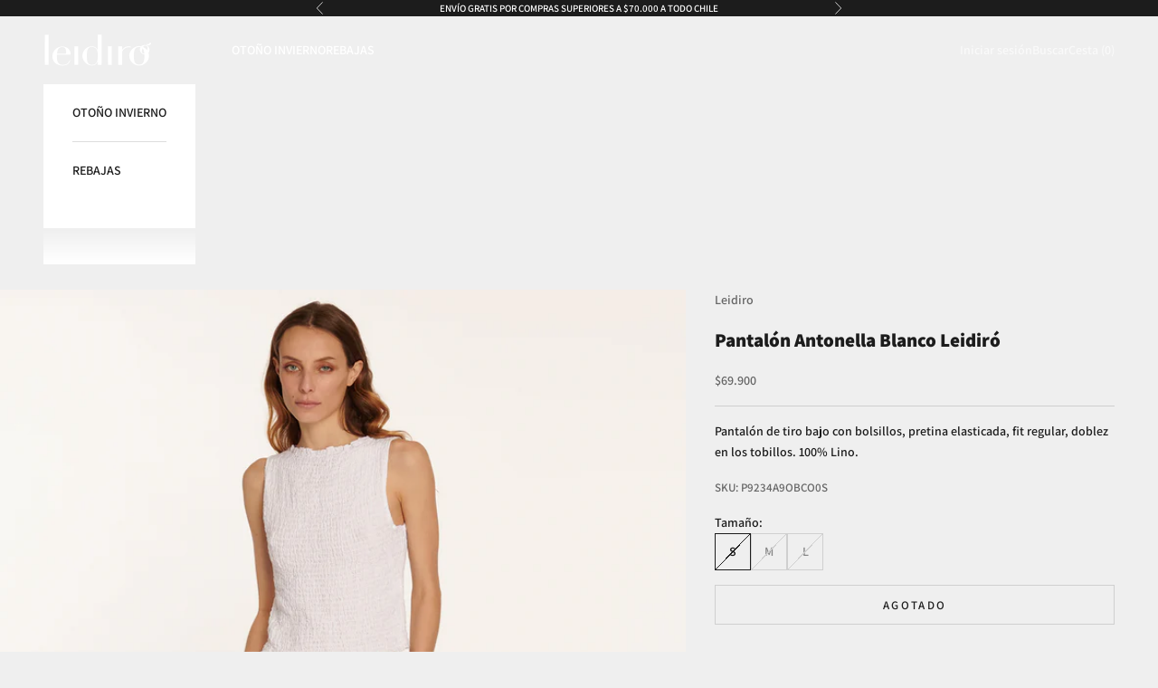

--- FILE ---
content_type: text/html; charset=utf-8
request_url: https://www.leidiro.cl/products/pantalon-antonella-blanco-leidiro
body_size: 24630
content:















<!doctype html>

<html lang="es" dir="ltr">
  <head>
    <meta charset="utf-8">
    <meta name="viewport" content="width=device-width, initial-scale=1.0, height=device-height, minimum-scale=1.0, maximum-scale=5.0">

    <title>Pantalón Antonella Blanco Leidiró</title><meta name="description" content="Pantalón de tiro bajo con bolsillos, pretina elasticada, fit regular, doblez en los tobillos. 100% Lino."><link rel="canonical" href="https://www.leidiro.cl/products/pantalon-antonella-blanco-leidiro"><link rel="shortcut icon" href="//www.leidiro.cl/cdn/shop/files/favicon_leidiro.jpg?v=1747319707&width=96">
      <link rel="apple-touch-icon" href="//www.leidiro.cl/cdn/shop/files/favicon_leidiro.jpg?v=1747319707&width=180"><link rel="preconnect" href="https://fonts.shopifycdn.com" crossorigin><link rel="preload" href="//www.leidiro.cl/cdn/fonts/fira_sans/firasans_n5.79552cf8367e3a638e44238b675dd4700f65828b.woff2" as="font" type="font/woff2" crossorigin><link rel="preload" href="//www.leidiro.cl/cdn/fonts/assistant/assistant_n6.b2cbcfa81550fc99b5d970d0ef582eebcbac24e0.woff2" as="font" type="font/woff2" crossorigin><meta property="og:type" content="product">
  <meta property="og:title" content="Pantalón Antonella Blanco Leidiró">
  <meta property="product:price:amount" content="69,900">
  <meta property="product:price:currency" content="CLP"><meta property="og:image" content="http://www.leidiro.cl/cdn/shop/files/p-p9234a9obco-1-de97eeb0-9b59-4e28-89ab-3c27f50f9403.jpg?v=1727546777&width=2048">
  <meta property="og:image:secure_url" content="https://www.leidiro.cl/cdn/shop/files/p-p9234a9obco-1-de97eeb0-9b59-4e28-89ab-3c27f50f9403.jpg?v=1727546777&width=2048">
  <meta property="og:image:width" content="1350">
  <meta property="og:image:height" content="1800"><meta property="og:description" content="Pantalón de tiro bajo con bolsillos, pretina elasticada, fit regular, doblez en los tobillos. 100% Lino."><meta property="og:url" content="https://www.leidiro.cl/products/pantalon-antonella-blanco-leidiro">
<meta property="og:site_name" content="Leidiró"><meta name="twitter:card" content="summary"><meta name="twitter:title" content="Pantalón Antonella Blanco Leidiró">
  <meta name="twitter:description" content="Pantalón de tiro bajo con bolsillos, pretina elasticada, fit regular, doblez en los tobillos. 100% Lino."><meta name="twitter:image" content="https://www.leidiro.cl/cdn/shop/files/p-p9234a9obco-1-de97eeb0-9b59-4e28-89ab-3c27f50f9403.jpg?crop=center&height=1200&v=1727546777&width=1200">
  <meta name="twitter:image:alt" content=""><script async crossorigin fetchpriority="high" src="/cdn/shopifycloud/importmap-polyfill/es-modules-shim.2.4.0.js"></script>
<script type="application/ld+json">{"@context":"http:\/\/schema.org\/","@id":"\/products\/pantalon-antonella-blanco-leidiro#product","@type":"ProductGroup","brand":{"@type":"Brand","name":"Leidiro"},"category":"PANTALÓN","description":"Pantalón de tiro bajo con bolsillos, pretina elasticada, fit regular, doblez en los tobillos. 100% Lino.","hasVariant":[{"@id":"\/products\/pantalon-antonella-blanco-leidiro?variant=41305630605364#variant","@type":"Product","image":"https:\/\/www.leidiro.cl\/cdn\/shop\/files\/p-p9234a9obco-1-de97eeb0-9b59-4e28-89ab-3c27f50f9403.jpg?v=1727546777\u0026width=1920","name":"Pantalón Antonella Blanco Leidiró - S","offers":{"@id":"\/products\/pantalon-antonella-blanco-leidiro?variant=41305630605364#offer","@type":"Offer","availability":"http:\/\/schema.org\/OutOfStock","price":"69900","priceCurrency":"CLP","url":"https:\/\/www.leidiro.cl\/products\/pantalon-antonella-blanco-leidiro?variant=41305630605364"},"sku":"P9234A9OBCO0S"},{"@id":"\/products\/pantalon-antonella-blanco-leidiro?variant=41309474127924#variant","@type":"Product","image":"https:\/\/www.leidiro.cl\/cdn\/shop\/files\/p-p9234a9obco-1-de97eeb0-9b59-4e28-89ab-3c27f50f9403.jpg?v=1727546777\u0026width=1920","name":"Pantalón Antonella Blanco Leidiró - M","offers":{"@id":"\/products\/pantalon-antonella-blanco-leidiro?variant=41309474127924#offer","@type":"Offer","availability":"http:\/\/schema.org\/OutOfStock","price":"69900","priceCurrency":"CLP","url":"https:\/\/www.leidiro.cl\/products\/pantalon-antonella-blanco-leidiro?variant=41309474127924"},"sku":"P9234A9OBCO0M"},{"@id":"\/products\/pantalon-antonella-blanco-leidiro?variant=41309474160692#variant","@type":"Product","image":"https:\/\/www.leidiro.cl\/cdn\/shop\/files\/p-p9234a9obco-1-de97eeb0-9b59-4e28-89ab-3c27f50f9403.jpg?v=1727546777\u0026width=1920","name":"Pantalón Antonella Blanco Leidiró - L","offers":{"@id":"\/products\/pantalon-antonella-blanco-leidiro?variant=41309474160692#offer","@type":"Offer","availability":"http:\/\/schema.org\/OutOfStock","price":"69900","priceCurrency":"CLP","url":"https:\/\/www.leidiro.cl\/products\/pantalon-antonella-blanco-leidiro?variant=41309474160692"},"sku":"P9234A9OBCO0L"}],"name":"Pantalón Antonella Blanco Leidiró","productGroupID":"7149423558708","url":"https:\/\/www.leidiro.cl\/products\/pantalon-antonella-blanco-leidiro"}</script><script type="application/ld+json">
  {
    "@context": "https://schema.org",
    "@type": "BreadcrumbList",
    "itemListElement": [{
        "@type": "ListItem",
        "position": 1,
        "name": "Inicio",
        "item": "https://www.leidiro.cl"
      },{
            "@type": "ListItem",
            "position": 2,
            "name": "Pantalón Antonella Blanco Leidiró",
            "item": "https://www.leidiro.cl/products/pantalon-antonella-blanco-leidiro"
          }]
  }
</script><style>/* Typography (heading) */
  @font-face {
  font-family: "Fira Sans";
  font-weight: 500;
  font-style: normal;
  font-display: fallback;
  src: url("//www.leidiro.cl/cdn/fonts/fira_sans/firasans_n5.79552cf8367e3a638e44238b675dd4700f65828b.woff2") format("woff2"),
       url("//www.leidiro.cl/cdn/fonts/fira_sans/firasans_n5.25d9c18d6f08e187a1ae61178f0b0b11f90d296a.woff") format("woff");
}

@font-face {
  font-family: "Fira Sans";
  font-weight: 500;
  font-style: italic;
  font-display: fallback;
  src: url("//www.leidiro.cl/cdn/fonts/fira_sans/firasans_i5.8659450b78c5f382e13f0a77b365c7412d70910b.woff2") format("woff2"),
       url("//www.leidiro.cl/cdn/fonts/fira_sans/firasans_i5.3b0ca038e3a0dee4bca375de5e1a7c646cbc8b1e.woff") format("woff");
}

/* Typography (body) */
  @font-face {
  font-family: Assistant;
  font-weight: 600;
  font-style: normal;
  font-display: fallback;
  src: url("//www.leidiro.cl/cdn/fonts/assistant/assistant_n6.b2cbcfa81550fc99b5d970d0ef582eebcbac24e0.woff2") format("woff2"),
       url("//www.leidiro.cl/cdn/fonts/assistant/assistant_n6.5dced1e1f897f561a8304b6ef1c533d81fd1c6e0.woff") format("woff");
}

@font-face {
  font-family: Assistant;
  font-weight: 800;
  font-style: normal;
  font-display: fallback;
  src: url("//www.leidiro.cl/cdn/fonts/assistant/assistant_n8.caff9d99271f06fb89de26ba7662dbb685d39fcc.woff2") format("woff2"),
       url("//www.leidiro.cl/cdn/fonts/assistant/assistant_n8.f0472d26ec9d5e54e6f6aab077e3925b23191c3d.woff") format("woff");
}

:root {
    /* Container */
    --container-max-width: 100%;
    --container-xxs-max-width: 27.5rem; /* 440px */
    --container-xs-max-width: 42.5rem; /* 680px */
    --container-sm-max-width: 61.25rem; /* 980px */
    --container-md-max-width: 71.875rem; /* 1150px */
    --container-lg-max-width: 78.75rem; /* 1260px */
    --container-xl-max-width: 85rem; /* 1360px */
    --container-gutter: 1.25rem;

    --section-vertical-spacing: 2.5rem;
    --section-vertical-spacing-tight:2.5rem;

    --section-stack-gap:2.25rem;
    --section-stack-gap-tight:2.25rem;

    /* Form settings */
    --form-gap: 1.25rem; /* Gap between fieldset and submit button */
    --fieldset-gap: 1rem; /* Gap between each form input within a fieldset */
    --form-control-gap: 0.625rem; /* Gap between input and label (ignored for floating label) */
    --checkbox-control-gap: 0.75rem; /* Horizontal gap between checkbox and its associated label */
    --input-padding-block: 0.65rem; /* Vertical padding for input, textarea and native select */
    --input-padding-inline: 0.8rem; /* Horizontal padding for input, textarea and native select */
    --checkbox-size: 0.875rem; /* Size (width and height) for checkbox */

    /* Other sizes */
    --sticky-area-height: calc(var(--announcement-bar-is-sticky, 0) * var(--announcement-bar-height, 0px) + var(--header-is-sticky, 0) * var(--header-is-visible, 1) * var(--header-height, 0px));

    /* RTL support */
    --transform-logical-flip: 1;
    --transform-origin-start: left;
    --transform-origin-end: right;

    /**
     * ---------------------------------------------------------------------
     * TYPOGRAPHY
     * ---------------------------------------------------------------------
     */

    /* Font properties */
    --heading-font-family: "Fira Sans", sans-serif;
    --heading-font-weight: 500;
    --heading-font-style: normal;
    --heading-text-transform: uppercase;
    --heading-letter-spacing: 0.15em;
    --text-font-family: Assistant, sans-serif;
    --text-font-weight: 600;
    --text-font-style: normal;
    --text-letter-spacing: 0.0em;
    --button-font: var(--text-font-style) var(--text-font-weight) var(--text-sm) / 1.65 var(--text-font-family);
    --button-text-transform: uppercase;
    --button-letter-spacing: 0.18em;

    /* Font sizes */--text-heading-size-factor: 0.9;
    --text-h1: max(0.6875rem, clamp(1.375rem, 1.146341463414634rem + 0.975609756097561vw, 2rem) * var(--text-heading-size-factor));
    --text-h2: max(0.6875rem, clamp(1.25rem, 1.0670731707317074rem + 0.7804878048780488vw, 1.75rem) * var(--text-heading-size-factor));
    --text-h3: max(0.6875rem, clamp(1.125rem, 1.0335365853658536rem + 0.3902439024390244vw, 1.375rem) * var(--text-heading-size-factor));
    --text-h4: max(0.6875rem, clamp(1rem, 0.9542682926829268rem + 0.1951219512195122vw, 1.125rem) * var(--text-heading-size-factor));
    --text-h5: calc(0.875rem * var(--text-heading-size-factor));
    --text-h6: calc(0.75rem * var(--text-heading-size-factor));

    --text-xs: 0.75rem;
    --text-sm: 0.8125rem;
    --text-base: 0.875rem;
    --text-lg: 1.0rem;
    --text-xl: 1.125rem;

    /* Rounded variables (used for border radius) */
    --rounded-full: 9999px;
    --button-border-radius: 0.0rem;
    --input-border-radius: 0.0rem;

    /* Box shadow */
    --shadow-sm: 0 2px 8px rgb(0 0 0 / 0.05);
    --shadow: 0 5px 15px rgb(0 0 0 / 0.05);
    --shadow-md: 0 5px 30px rgb(0 0 0 / 0.05);
    --shadow-block: px px px rgb(var(--text-primary) / 0.0);

    /**
     * ---------------------------------------------------------------------
     * OTHER
     * ---------------------------------------------------------------------
     */

    --checkmark-svg-url: url(//www.leidiro.cl/cdn/shop/t/8/assets/checkmark.svg?v=77552481021870063511724785116);
    --cursor-zoom-in-svg-url: url(//www.leidiro.cl/cdn/shop/t/8/assets/cursor-zoom-in.svg?v=53880737899771658811724785116);
  }

  [dir="rtl"]:root {
    /* RTL support */
    --transform-logical-flip: -1;
    --transform-origin-start: right;
    --transform-origin-end: left;
  }

  @media screen and (min-width: 700px) {
    :root {
      /* Typography (font size) */
      --text-xs: 0.75rem;
      --text-sm: 0.8125rem;
      --text-base: 0.875rem;
      --text-lg: 1.0rem;
      --text-xl: 1.25rem;

      /* Spacing settings */
      --container-gutter: 2rem;
    }
  }

  @media screen and (min-width: 1000px) {
    :root {
      /* Spacing settings */
      --container-gutter: 3rem;

      --section-vertical-spacing: 4rem;
      --section-vertical-spacing-tight: 4rem;

      --section-stack-gap:3rem;
      --section-stack-gap-tight:3rem;
    }
  }:root {/* Overlay used for modal */
    --page-overlay: 0 0 0 / 0.4;

    /* We use the first scheme background as default */
    --page-background: ;

    /* Product colors */
    --on-sale-text: 28 28 28;
    --on-sale-badge-background: 28 28 28;
    --on-sale-badge-text: 255 255 255;
    --sold-out-badge-background: 239 239 239;
    --sold-out-badge-text: 0 0 0 / 0.65;
    --custom-badge-background: 28 28 28;
    --custom-badge-text: 255 255 255;
    --star-color: 28 28 28;

    /* Status colors */
    --success-background: 212 227 203;
    --success-text: 48 122 7;
    --warning-background: 253 241 224;
    --warning-text: 237 138 0;
    --error-background: 243 204 204;
    --error-text: 203 43 43;
  }.color-scheme--scheme-1 {
      /* Color settings */--accent: 28 28 28;
      --text-color: 28 28 28;
      --background: 239 239 239 / 1.0;
      --background-without-opacity: 239 239 239;
      --background-gradient: ;--border-color: 207 207 207;/* Button colors */
      --button-background: 28 28 28;
      --button-text-color: 255 255 255;

      /* Circled buttons */
      --circle-button-background: 255 255 255;
      --circle-button-text-color: 28 28 28;
    }.shopify-section:has(.section-spacing.color-scheme--bg-609ecfcfee2f667ac6c12366fc6ece56) + .shopify-section:has(.section-spacing.color-scheme--bg-609ecfcfee2f667ac6c12366fc6ece56:not(.bordered-section)) .section-spacing {
      padding-block-start: 0;
    }.color-scheme--scheme-2 {
      /* Color settings */--accent: 28 28 28;
      --text-color: 28 28 28;
      --background: 255 255 255 / 1.0;
      --background-without-opacity: 255 255 255;
      --background-gradient: ;--border-color: 221 221 221;/* Button colors */
      --button-background: 28 28 28;
      --button-text-color: 255 255 255;

      /* Circled buttons */
      --circle-button-background: 255 255 255;
      --circle-button-text-color: 28 28 28;
    }.shopify-section:has(.section-spacing.color-scheme--bg-54922f2e920ba8346f6dc0fba343d673) + .shopify-section:has(.section-spacing.color-scheme--bg-54922f2e920ba8346f6dc0fba343d673:not(.bordered-section)) .section-spacing {
      padding-block-start: 0;
    }.color-scheme--scheme-3 {
      /* Color settings */--accent: 255 255 255;
      --text-color: 255 255 255;
      --background: 28 28 28 / 1.0;
      --background-without-opacity: 28 28 28;
      --background-gradient: ;--border-color: 62 62 62;/* Button colors */
      --button-background: 255 255 255;
      --button-text-color: 28 28 28;

      /* Circled buttons */
      --circle-button-background: 255 255 255;
      --circle-button-text-color: 28 28 28;
    }.shopify-section:has(.section-spacing.color-scheme--bg-c1f8cb21047e4797e94d0969dc5d1e44) + .shopify-section:has(.section-spacing.color-scheme--bg-c1f8cb21047e4797e94d0969dc5d1e44:not(.bordered-section)) .section-spacing {
      padding-block-start: 0;
    }.color-scheme--scheme-4 {
      /* Color settings */--accent: 255 255 255;
      --text-color: 255 255 255;
      --background: 0 0 0 / 0.0;
      --background-without-opacity: 0 0 0;
      --background-gradient: ;--border-color: 255 255 255;/* Button colors */
      --button-background: 255 255 255;
      --button-text-color: 28 28 28;

      /* Circled buttons */
      --circle-button-background: 255 255 255;
      --circle-button-text-color: 28 28 28;
    }.shopify-section:has(.section-spacing.color-scheme--bg-3671eee015764974ee0aef1536023e0f) + .shopify-section:has(.section-spacing.color-scheme--bg-3671eee015764974ee0aef1536023e0f:not(.bordered-section)) .section-spacing {
      padding-block-start: 0;
    }.color-scheme--dialog {
      /* Color settings */--accent: 28 28 28;
      --text-color: 28 28 28;
      --background: 255 255 255 / 1.0;
      --background-without-opacity: 255 255 255;
      --background-gradient: ;--border-color: 221 221 221;/* Button colors */
      --button-background: 28 28 28;
      --button-text-color: 255 255 255;

      /* Circled buttons */
      --circle-button-background: 255 255 255;
      --circle-button-text-color: 28 28 28;
    }
</style><script>
  // This allows to expose several variables to the global scope, to be used in scripts
  window.themeVariables = {
    settings: {
      showPageTransition: false,
      pageType: "product",
      moneyFormat: "${{amount_no_decimals}}",
      moneyWithCurrencyFormat: "${{amount_no_decimals}} CLP",
      currencyCodeEnabled: false,
      cartType: "page",
      staggerMenuApparition: true
    },

    strings: {
      addedToCart: "Añadido a la cesta",
      closeGallery: "Cerrar galería",
      zoomGallery: "Zoom",
      errorGallery: "No se puede cargar la imagen",
      shippingEstimatorNoResults: "No hacemos envíos a tu dirección.",
      shippingEstimatorOneResult: "Hay una tarifa de gastos de envío para tu dirección:",
      shippingEstimatorMultipleResults: "Hay varias tarifas de gastos de envío para tu dirección:",
      shippingEstimatorError: "Se produjo un error al recuperar las tarifas de gastos de envío:",
      next: "Siguiente",
      previous: "Anterior"
    },

    mediaQueries: {
      'sm': 'screen and (min-width: 700px)',
      'md': 'screen and (min-width: 1000px)',
      'lg': 'screen and (min-width: 1150px)',
      'xl': 'screen and (min-width: 1400px)',
      '2xl': 'screen and (min-width: 1600px)',
      'sm-max': 'screen and (max-width: 699px)',
      'md-max': 'screen and (max-width: 999px)',
      'lg-max': 'screen and (max-width: 1149px)',
      'xl-max': 'screen and (max-width: 1399px)',
      '2xl-max': 'screen and (max-width: 1599px)',
      'motion-safe': '(prefers-reduced-motion: no-preference)',
      'motion-reduce': '(prefers-reduced-motion: reduce)',
      'supports-hover': 'screen and (pointer: fine)',
      'supports-touch': 'screen and (hover: none)'
    }
  };</script><script>
      if (!(HTMLScriptElement.supports && HTMLScriptElement.supports('importmap'))) {
        const importMapPolyfill = document.createElement('script');
        importMapPolyfill.async = true;
        importMapPolyfill.src = "//www.leidiro.cl/cdn/shop/t/8/assets/es-module-shims.min.js?v=140375185335194536761724785097";

        document.head.appendChild(importMapPolyfill);
      }
    </script>

    <script type="importmap">{
        "imports": {
          "vendor": "//www.leidiro.cl/cdn/shop/t/8/assets/vendor.min.js?v=90848652276903619941724785097",
          "theme": "//www.leidiro.cl/cdn/shop/t/8/assets/theme.js?v=135502145494228332551724785097",
          "photoswipe": "//www.leidiro.cl/cdn/shop/t/8/assets/photoswipe.min.js?v=20290624223189769891724785097"
        }
      }
    </script>

    <script type="module" src="//www.leidiro.cl/cdn/shop/t/8/assets/vendor.min.js?v=90848652276903619941724785097"></script>
    <script type="module" src="//www.leidiro.cl/cdn/shop/t/8/assets/theme.js?v=135502145494228332551724785097"></script>

    
  <script>window.performance && window.performance.mark && window.performance.mark('shopify.content_for_header.start');</script><meta name="google-site-verification" content="4KBFTzpFJVgixf_vfwNViOGLBYD0epMl6URd-yBGL1Y">
<meta name="facebook-domain-verification" content="z3nhmvusffabzddl4kk5defllwsh4v">
<meta name="google-site-verification" content="3VEZ9Niqf94XWAdKFFgqGuAfAC-tf9ibrwbyDuAOycI">
<meta name="google-site-verification" content="0vSIU022t85vzzi8pgxLg-pH9B4dP7xCWHJ72LSs7No">
<meta id="shopify-digital-wallet" name="shopify-digital-wallet" content="/28356870196/digital_wallets/dialog">
<link rel="alternate" type="application/json+oembed" href="https://www.leidiro.cl/products/pantalon-antonella-blanco-leidiro.oembed">
<script async="async" src="/checkouts/internal/preloads.js?locale=es-CL"></script>
<script id="shopify-features" type="application/json">{"accessToken":"469910df55c0ac8a54e61f1c3660252b","betas":["rich-media-storefront-analytics"],"domain":"www.leidiro.cl","predictiveSearch":true,"shopId":28356870196,"locale":"es"}</script>
<script>var Shopify = Shopify || {};
Shopify.shop = "leidiro.myshopify.com";
Shopify.locale = "es";
Shopify.currency = {"active":"CLP","rate":"1.0"};
Shopify.country = "CL";
Shopify.theme = {"name":"ACTUALIZACION-LEIDIRO-HEYJOE-pv25","id":136895070260,"schema_name":"Prestige","schema_version":"10.2.0","theme_store_id":855,"role":"main"};
Shopify.theme.handle = "null";
Shopify.theme.style = {"id":null,"handle":null};
Shopify.cdnHost = "www.leidiro.cl/cdn";
Shopify.routes = Shopify.routes || {};
Shopify.routes.root = "/";</script>
<script type="module">!function(o){(o.Shopify=o.Shopify||{}).modules=!0}(window);</script>
<script>!function(o){function n(){var o=[];function n(){o.push(Array.prototype.slice.apply(arguments))}return n.q=o,n}var t=o.Shopify=o.Shopify||{};t.loadFeatures=n(),t.autoloadFeatures=n()}(window);</script>
<script id="shop-js-analytics" type="application/json">{"pageType":"product"}</script>
<script defer="defer" async type="module" src="//www.leidiro.cl/cdn/shopifycloud/shop-js/modules/v2/client.init-shop-cart-sync_-aut3ZVe.es.esm.js"></script>
<script defer="defer" async type="module" src="//www.leidiro.cl/cdn/shopifycloud/shop-js/modules/v2/chunk.common_jR-HGkUL.esm.js"></script>
<script type="module">
  await import("//www.leidiro.cl/cdn/shopifycloud/shop-js/modules/v2/client.init-shop-cart-sync_-aut3ZVe.es.esm.js");
await import("//www.leidiro.cl/cdn/shopifycloud/shop-js/modules/v2/chunk.common_jR-HGkUL.esm.js");

  window.Shopify.SignInWithShop?.initShopCartSync?.({"fedCMEnabled":true,"windoidEnabled":true});

</script>
<script>(function() {
  var isLoaded = false;
  function asyncLoad() {
    if (isLoaded) return;
    isLoaded = true;
    var urls = ["https:\/\/sc11.tengrowth.com\/gt.js?shop=leidiro.myshopify.com","https:\/\/cdn.nfcube.com\/instafeed-7da72f2ebac8bfaaa89058612a100700.js?shop=leidiro.myshopify.com","https:\/\/chimpstatic.com\/mcjs-connected\/js\/users\/4c7b16792a770078595adc0df\/ced21409064c6673720f7d644.js?shop=leidiro.myshopify.com","https:\/\/na.shgcdn3.com\/pixel-collector.js?shop=leidiro.myshopify.com"];
    for (var i = 0; i < urls.length; i++) {
      var s = document.createElement('script');
      s.type = 'text/javascript';
      s.async = true;
      s.src = urls[i];
      var x = document.getElementsByTagName('script')[0];
      x.parentNode.insertBefore(s, x);
    }
  };
  if(window.attachEvent) {
    window.attachEvent('onload', asyncLoad);
  } else {
    window.addEventListener('load', asyncLoad, false);
  }
})();</script>
<script id="__st">var __st={"a":28356870196,"offset":-10800,"reqid":"6ef15571-10ed-425a-b729-4af8100b1c2a-1769011329","pageurl":"www.leidiro.cl\/products\/pantalon-antonella-blanco-leidiro","u":"f09aad3018a5","p":"product","rtyp":"product","rid":7149423558708};</script>
<script>window.ShopifyPaypalV4VisibilityTracking = true;</script>
<script id="captcha-bootstrap">!function(){'use strict';const t='contact',e='account',n='new_comment',o=[[t,t],['blogs',n],['comments',n],[t,'customer']],c=[[e,'customer_login'],[e,'guest_login'],[e,'recover_customer_password'],[e,'create_customer']],r=t=>t.map((([t,e])=>`form[action*='/${t}']:not([data-nocaptcha='true']) input[name='form_type'][value='${e}']`)).join(','),a=t=>()=>t?[...document.querySelectorAll(t)].map((t=>t.form)):[];function s(){const t=[...o],e=r(t);return a(e)}const i='password',u='form_key',d=['recaptcha-v3-token','g-recaptcha-response','h-captcha-response',i],f=()=>{try{return window.sessionStorage}catch{return}},m='__shopify_v',_=t=>t.elements[u];function p(t,e,n=!1){try{const o=window.sessionStorage,c=JSON.parse(o.getItem(e)),{data:r}=function(t){const{data:e,action:n}=t;return t[m]||n?{data:e,action:n}:{data:t,action:n}}(c);for(const[e,n]of Object.entries(r))t.elements[e]&&(t.elements[e].value=n);n&&o.removeItem(e)}catch(o){console.error('form repopulation failed',{error:o})}}const l='form_type',E='cptcha';function T(t){t.dataset[E]=!0}const w=window,h=w.document,L='Shopify',v='ce_forms',y='captcha';let A=!1;((t,e)=>{const n=(g='f06e6c50-85a8-45c8-87d0-21a2b65856fe',I='https://cdn.shopify.com/shopifycloud/storefront-forms-hcaptcha/ce_storefront_forms_captcha_hcaptcha.v1.5.2.iife.js',D={infoText:'Protegido por hCaptcha',privacyText:'Privacidad',termsText:'Términos'},(t,e,n)=>{const o=w[L][v],c=o.bindForm;if(c)return c(t,g,e,D).then(n);var r;o.q.push([[t,g,e,D],n]),r=I,A||(h.body.append(Object.assign(h.createElement('script'),{id:'captcha-provider',async:!0,src:r})),A=!0)});var g,I,D;w[L]=w[L]||{},w[L][v]=w[L][v]||{},w[L][v].q=[],w[L][y]=w[L][y]||{},w[L][y].protect=function(t,e){n(t,void 0,e),T(t)},Object.freeze(w[L][y]),function(t,e,n,w,h,L){const[v,y,A,g]=function(t,e,n){const i=e?o:[],u=t?c:[],d=[...i,...u],f=r(d),m=r(i),_=r(d.filter((([t,e])=>n.includes(e))));return[a(f),a(m),a(_),s()]}(w,h,L),I=t=>{const e=t.target;return e instanceof HTMLFormElement?e:e&&e.form},D=t=>v().includes(t);t.addEventListener('submit',(t=>{const e=I(t);if(!e)return;const n=D(e)&&!e.dataset.hcaptchaBound&&!e.dataset.recaptchaBound,o=_(e),c=g().includes(e)&&(!o||!o.value);(n||c)&&t.preventDefault(),c&&!n&&(function(t){try{if(!f())return;!function(t){const e=f();if(!e)return;const n=_(t);if(!n)return;const o=n.value;o&&e.removeItem(o)}(t);const e=Array.from(Array(32),(()=>Math.random().toString(36)[2])).join('');!function(t,e){_(t)||t.append(Object.assign(document.createElement('input'),{type:'hidden',name:u})),t.elements[u].value=e}(t,e),function(t,e){const n=f();if(!n)return;const o=[...t.querySelectorAll(`input[type='${i}']`)].map((({name:t})=>t)),c=[...d,...o],r={};for(const[a,s]of new FormData(t).entries())c.includes(a)||(r[a]=s);n.setItem(e,JSON.stringify({[m]:1,action:t.action,data:r}))}(t,e)}catch(e){console.error('failed to persist form',e)}}(e),e.submit())}));const S=(t,e)=>{t&&!t.dataset[E]&&(n(t,e.some((e=>e===t))),T(t))};for(const o of['focusin','change'])t.addEventListener(o,(t=>{const e=I(t);D(e)&&S(e,y())}));const B=e.get('form_key'),M=e.get(l),P=B&&M;t.addEventListener('DOMContentLoaded',(()=>{const t=y();if(P)for(const e of t)e.elements[l].value===M&&p(e,B);[...new Set([...A(),...v().filter((t=>'true'===t.dataset.shopifyCaptcha))])].forEach((e=>S(e,t)))}))}(h,new URLSearchParams(w.location.search),n,t,e,['guest_login'])})(!0,!0)}();</script>
<script integrity="sha256-4kQ18oKyAcykRKYeNunJcIwy7WH5gtpwJnB7kiuLZ1E=" data-source-attribution="shopify.loadfeatures" defer="defer" src="//www.leidiro.cl/cdn/shopifycloud/storefront/assets/storefront/load_feature-a0a9edcb.js" crossorigin="anonymous"></script>
<script data-source-attribution="shopify.dynamic_checkout.dynamic.init">var Shopify=Shopify||{};Shopify.PaymentButton=Shopify.PaymentButton||{isStorefrontPortableWallets:!0,init:function(){window.Shopify.PaymentButton.init=function(){};var t=document.createElement("script");t.src="https://www.leidiro.cl/cdn/shopifycloud/portable-wallets/latest/portable-wallets.es.js",t.type="module",document.head.appendChild(t)}};
</script>
<script data-source-attribution="shopify.dynamic_checkout.buyer_consent">
  function portableWalletsHideBuyerConsent(e){var t=document.getElementById("shopify-buyer-consent"),n=document.getElementById("shopify-subscription-policy-button");t&&n&&(t.classList.add("hidden"),t.setAttribute("aria-hidden","true"),n.removeEventListener("click",e))}function portableWalletsShowBuyerConsent(e){var t=document.getElementById("shopify-buyer-consent"),n=document.getElementById("shopify-subscription-policy-button");t&&n&&(t.classList.remove("hidden"),t.removeAttribute("aria-hidden"),n.addEventListener("click",e))}window.Shopify?.PaymentButton&&(window.Shopify.PaymentButton.hideBuyerConsent=portableWalletsHideBuyerConsent,window.Shopify.PaymentButton.showBuyerConsent=portableWalletsShowBuyerConsent);
</script>
<script>
  function portableWalletsCleanup(e){e&&e.src&&console.error("Failed to load portable wallets script "+e.src);var t=document.querySelectorAll("shopify-accelerated-checkout .shopify-payment-button__skeleton, shopify-accelerated-checkout-cart .wallet-cart-button__skeleton"),e=document.getElementById("shopify-buyer-consent");for(let e=0;e<t.length;e++)t[e].remove();e&&e.remove()}function portableWalletsNotLoadedAsModule(e){e instanceof ErrorEvent&&"string"==typeof e.message&&e.message.includes("import.meta")&&"string"==typeof e.filename&&e.filename.includes("portable-wallets")&&(window.removeEventListener("error",portableWalletsNotLoadedAsModule),window.Shopify.PaymentButton.failedToLoad=e,"loading"===document.readyState?document.addEventListener("DOMContentLoaded",window.Shopify.PaymentButton.init):window.Shopify.PaymentButton.init())}window.addEventListener("error",portableWalletsNotLoadedAsModule);
</script>

<script type="module" src="https://www.leidiro.cl/cdn/shopifycloud/portable-wallets/latest/portable-wallets.es.js" onError="portableWalletsCleanup(this)" crossorigin="anonymous"></script>
<script nomodule>
  document.addEventListener("DOMContentLoaded", portableWalletsCleanup);
</script>

<link id="shopify-accelerated-checkout-styles" rel="stylesheet" media="screen" href="https://www.leidiro.cl/cdn/shopifycloud/portable-wallets/latest/accelerated-checkout-backwards-compat.css" crossorigin="anonymous">
<style id="shopify-accelerated-checkout-cart">
        #shopify-buyer-consent {
  margin-top: 1em;
  display: inline-block;
  width: 100%;
}

#shopify-buyer-consent.hidden {
  display: none;
}

#shopify-subscription-policy-button {
  background: none;
  border: none;
  padding: 0;
  text-decoration: underline;
  font-size: inherit;
  cursor: pointer;
}

#shopify-subscription-policy-button::before {
  box-shadow: none;
}

      </style>

<script>window.performance && window.performance.mark && window.performance.mark('shopify.content_for_header.end');</script>
  





  <script type="text/javascript">
    
      window.__shgMoneyFormat = window.__shgMoneyFormat || {"CLP":{"currency":"CLP","currency_symbol":"$","currency_symbol_location":"left","decimal_places":0,"decimal_separator":".","thousands_separator":","}};
    
    window.__shgCurrentCurrencyCode = window.__shgCurrentCurrencyCode || {
      currency: "CLP",
      currency_symbol: "$",
      decimal_separator: ".",
      thousands_separator: ",",
      decimal_places: 2,
      currency_symbol_location: "left"
    };
  </script>



<link href="//www.leidiro.cl/cdn/shop/t/8/assets/theme.css?v=26086026524700098281724785097" rel="stylesheet" type="text/css" media="all" />

<script type="text/javascript">
  
    window.SHG_CUSTOMER = null;
  
</script>







<!-- BEGIN app block: shopify://apps/xboost-bundle/blocks/core_script/8707ef23-ba0e-4d63-a83a-1460e9bac021 --><link href="//cdn.shopify.com/extensions/019bb612-5fac-7bb8-bf27-74d9e87f1f52/xboost-bundle-327/assets/core.css" rel="stylesheet" type="text/css" media="all" />
<script>
  window.xboost_bundle_billing_plan = {"name":"FREE_FOREVER","status":"ACTIVE","current_period_end":"2028-06-03T10:35:55.650Z","visible_current_period_end":"2028-06-04T10:35:55.650Z","subscription_id":"free-forever"};
  window.is_active_billing_bundle = true;
  
</script>


<script>
    window.xb_current_storage_products = [];
    window.xb_current_storage_products_failed = [];
    window.XBOOST_UPSELL = {
      accessToken: '08c6397078439c423fc2790f308ed214',
      attributeKey: '_xboost_offer_id',
      "current-p-id": '7149423558708',
      "current-p-collections": '',
      "current-shop-id": '28356870196',
      "current-shop-domain": 'www.leidiro.cl',
      "current-customer-id": '',
      "current-collection-id": '',
      "current-page-name": 'product',
      "cart-line-items": '',
      "money-format": "\$\{\{amount\}\}",
      "money-with-currency-format": "",
      "xboost-product-reviews-color": '',
      "xboost-product-reviews-icon": ''
    }
    window.XBOOST_UPSELL_DATA = {
      status: "pending",
      results: {},
    }
    
    window.divideProductPrice = function (pd) {
      if(!pd){
        return undefined;
      }
      return {
        ...pd,
        price: pd.price / (Number(window.divideProductPriceNumber) || 100),
        compare_at_price: pd.compare_at_price /(Number(window.divideProductPriceNumber) || 100),
        variants: (pd?.variants || [])?.map(function (v) {
          return {
            ...v,
            price: v.price / (Number(window.divideProductPriceNumber) || 100),
            compare_at_price: v.compare_at_price / (Number(window.divideProductPriceNumber) || 100),
          }
        })
      }
    }
  </script>

  
    <script>
      localStorage.setItem(
        "xboost_upsell_setting",
        JSON.stringify({"additional_add_to_cart_selector":"","additional_quantity_section_selector":"","additional_quantity_input_selector":"","additional_variant_section_selector":"","additional_open_cart_icon_selector":"","additional_product_section_selector":"","additional_refresh_cart_event":"","additional_refresh_function":"","additional_custom_script":"","currency_thousand_separator":"","currency_decimal_separator":"","currency_rate":"","global_currency_locale":"","additional_cart_attribute_selector":"","is_show_xboost_branding":"False","primary_language":"es","integrate_product_review":"FALSE","default_storefront_lang":"es","dashboard_checklist_enabled":"TRUE","dashboard_product_review_banner_enabled":"TRUE","global_widget_custom_css":"","global_widget_theme_color":"#E95C5A","global_widget_primary_button_bg_color":"#04150F","global_widget_primary_button_txt_color":"#ffffff","global_widget_primary_button_txt_size":"16","global_widget_primary_button_bg_hover_color":"#ffffff","global_widget_primary_button_txt_hover_color":"#04150F","global_widget_secondary_button_bg_color":"#ffffff","global_widget_secondary_button_txt_color":"#04150F","global_widget_secondary_button_txt_size":"14","global_widget_secondary_button_bg_hover_color":"#ffffff","global_widget_secondary_button_txt_hover_color":"#04150F","global_widget_radius_corner":"slight_rounded","global_widget_font_family":"theme","global_widget_border_color":"#ddd","global_widget_border_width":"0","global_widget_show_review_rating":"TRUE","global_widget_toggle_color":"#04150F"}),
      );
      window.xb_general_settings = {"additional_add_to_cart_selector":"","additional_quantity_section_selector":"","additional_quantity_input_selector":"","additional_variant_section_selector":"","additional_open_cart_icon_selector":"","additional_product_section_selector":"","additional_refresh_cart_event":"","additional_refresh_function":"","additional_custom_script":"","currency_thousand_separator":"","currency_decimal_separator":"","currency_rate":"","global_currency_locale":"","additional_cart_attribute_selector":"","is_show_xboost_branding":"False","primary_language":"es","integrate_product_review":"FALSE","default_storefront_lang":"es","dashboard_checklist_enabled":"TRUE","dashboard_product_review_banner_enabled":"TRUE","global_widget_custom_css":"","global_widget_theme_color":"#E95C5A","global_widget_primary_button_bg_color":"#04150F","global_widget_primary_button_txt_color":"#ffffff","global_widget_primary_button_txt_size":"16","global_widget_primary_button_bg_hover_color":"#ffffff","global_widget_primary_button_txt_hover_color":"#04150F","global_widget_secondary_button_bg_color":"#ffffff","global_widget_secondary_button_txt_color":"#04150F","global_widget_secondary_button_txt_size":"14","global_widget_secondary_button_bg_hover_color":"#ffffff","global_widget_secondary_button_txt_hover_color":"#04150F","global_widget_radius_corner":"slight_rounded","global_widget_font_family":"theme","global_widget_border_color":"#ddd","global_widget_border_width":"0","global_widget_show_review_rating":"TRUE","global_widget_toggle_color":"#04150F"};
    </script>
  

  <!-- BEGIN app snippet: offer -->
  


    <script>
      window.xb_upsell_current_product = window.divideProductPrice({"id":7149423558708,"title":"Pantalón Antonella Blanco Leidiró","handle":"pantalon-antonella-blanco-leidiro","description":"Pantalón de tiro bajo con bolsillos, pretina elasticada, fit regular, doblez en los tobillos. 100% Lino.","published_at":"2024-12-03T08:41:14-03:00","created_at":"2023-10-24T02:38:58-03:00","vendor":"Leidiro","type":"PANTALÓN","tags":["CYBERDAY 2025","CYBERDAY 2025 pantalones y jeans","PANTALON","PANTALON_PV24","PANTALÓN_TEMPORADA","SALDI_PV"],"price":6990000,"price_min":6990000,"price_max":6990000,"available":false,"price_varies":false,"compare_at_price":null,"compare_at_price_min":0,"compare_at_price_max":0,"compare_at_price_varies":false,"variants":[{"id":41305630605364,"title":"S","option1":"S","option2":null,"option3":null,"sku":"P9234A9OBCO0S","requires_shipping":true,"taxable":true,"featured_image":null,"available":false,"name":"Pantalón Antonella Blanco Leidiró - S","public_title":"S","options":["S"],"price":6990000,"weight":1000,"compare_at_price":null,"inventory_management":"shopify","barcode":"","requires_selling_plan":false,"selling_plan_allocations":[]},{"id":41309474127924,"title":"M","option1":"M","option2":null,"option3":null,"sku":"P9234A9OBCO0M","requires_shipping":true,"taxable":true,"featured_image":null,"available":false,"name":"Pantalón Antonella Blanco Leidiró - M","public_title":"M","options":["M"],"price":6990000,"weight":1000,"compare_at_price":null,"inventory_management":"shopify","barcode":"","requires_selling_plan":false,"selling_plan_allocations":[]},{"id":41309474160692,"title":"L","option1":"L","option2":null,"option3":null,"sku":"P9234A9OBCO0L","requires_shipping":true,"taxable":true,"featured_image":null,"available":false,"name":"Pantalón Antonella Blanco Leidiró - L","public_title":"L","options":["L"],"price":6990000,"weight":1000,"compare_at_price":null,"inventory_management":"shopify","barcode":"","requires_selling_plan":false,"selling_plan_allocations":[]}],"images":["\/\/www.leidiro.cl\/cdn\/shop\/files\/p-p9234a9obco-1-de97eeb0-9b59-4e28-89ab-3c27f50f9403.jpg?v=1727546777","\/\/www.leidiro.cl\/cdn\/shop\/files\/p-p9234a9obco-2-df68e565-abf8-40ee-b73f-a96e6e010763.jpg?v=1727546777","\/\/www.leidiro.cl\/cdn\/shop\/files\/p-p9234a9obco-3-25d2b39b-2d13-402f-9f3b-965d3624165e.jpg?v=1727546777"],"featured_image":"\/\/www.leidiro.cl\/cdn\/shop\/files\/p-p9234a9obco-1-de97eeb0-9b59-4e28-89ab-3c27f50f9403.jpg?v=1727546777","options":["Tamaño"],"media":[{"alt":null,"id":25260943573044,"position":1,"preview_image":{"aspect_ratio":0.75,"height":1800,"width":1350,"src":"\/\/www.leidiro.cl\/cdn\/shop\/files\/p-p9234a9obco-1-de97eeb0-9b59-4e28-89ab-3c27f50f9403.jpg?v=1727546777"},"aspect_ratio":0.75,"height":1800,"media_type":"image","src":"\/\/www.leidiro.cl\/cdn\/shop\/files\/p-p9234a9obco-1-de97eeb0-9b59-4e28-89ab-3c27f50f9403.jpg?v=1727546777","width":1350},{"alt":null,"id":25260943605812,"position":2,"preview_image":{"aspect_ratio":0.75,"height":1800,"width":1350,"src":"\/\/www.leidiro.cl\/cdn\/shop\/files\/p-p9234a9obco-2-df68e565-abf8-40ee-b73f-a96e6e010763.jpg?v=1727546777"},"aspect_ratio":0.75,"height":1800,"media_type":"image","src":"\/\/www.leidiro.cl\/cdn\/shop\/files\/p-p9234a9obco-2-df68e565-abf8-40ee-b73f-a96e6e010763.jpg?v=1727546777","width":1350},{"alt":null,"id":25260943638580,"position":3,"preview_image":{"aspect_ratio":0.75,"height":1800,"width":1350,"src":"\/\/www.leidiro.cl\/cdn\/shop\/files\/p-p9234a9obco-3-25d2b39b-2d13-402f-9f3b-965d3624165e.jpg?v=1727546777"},"aspect_ratio":0.75,"height":1800,"media_type":"image","src":"\/\/www.leidiro.cl\/cdn\/shop\/files\/p-p9234a9obco-3-25d2b39b-2d13-402f-9f3b-965d3624165e.jpg?v=1727546777","width":1350}],"requires_selling_plan":false,"selling_plan_groups":[],"content":"Pantalón de tiro bajo con bolsillos, pretina elasticada, fit regular, doblez en los tobillos. 100% Lino."});
      if(window.xb_upsell_current_product){
        window.xb_current_storage_products.push(window.xb_upsell_current_product);
      }
    </script>
        <script>
          window.xb_current_storage_products.push(window.divideProductPrice({"id":7149423558708,"title":"Pantalón Antonella Blanco Leidiró","handle":"pantalon-antonella-blanco-leidiro","description":"Pantalón de tiro bajo con bolsillos, pretina elasticada, fit regular, doblez en los tobillos. 100% Lino.","published_at":"2024-12-03T08:41:14-03:00","created_at":"2023-10-24T02:38:58-03:00","vendor":"Leidiro","type":"PANTALÓN","tags":["CYBERDAY 2025","CYBERDAY 2025 pantalones y jeans","PANTALON","PANTALON_PV24","PANTALÓN_TEMPORADA","SALDI_PV"],"price":6990000,"price_min":6990000,"price_max":6990000,"available":false,"price_varies":false,"compare_at_price":null,"compare_at_price_min":0,"compare_at_price_max":0,"compare_at_price_varies":false,"variants":[{"id":41305630605364,"title":"S","option1":"S","option2":null,"option3":null,"sku":"P9234A9OBCO0S","requires_shipping":true,"taxable":true,"featured_image":null,"available":false,"name":"Pantalón Antonella Blanco Leidiró - S","public_title":"S","options":["S"],"price":6990000,"weight":1000,"compare_at_price":null,"inventory_management":"shopify","barcode":"","requires_selling_plan":false,"selling_plan_allocations":[]},{"id":41309474127924,"title":"M","option1":"M","option2":null,"option3":null,"sku":"P9234A9OBCO0M","requires_shipping":true,"taxable":true,"featured_image":null,"available":false,"name":"Pantalón Antonella Blanco Leidiró - M","public_title":"M","options":["M"],"price":6990000,"weight":1000,"compare_at_price":null,"inventory_management":"shopify","barcode":"","requires_selling_plan":false,"selling_plan_allocations":[]},{"id":41309474160692,"title":"L","option1":"L","option2":null,"option3":null,"sku":"P9234A9OBCO0L","requires_shipping":true,"taxable":true,"featured_image":null,"available":false,"name":"Pantalón Antonella Blanco Leidiró - L","public_title":"L","options":["L"],"price":6990000,"weight":1000,"compare_at_price":null,"inventory_management":"shopify","barcode":"","requires_selling_plan":false,"selling_plan_allocations":[]}],"images":["\/\/www.leidiro.cl\/cdn\/shop\/files\/p-p9234a9obco-1-de97eeb0-9b59-4e28-89ab-3c27f50f9403.jpg?v=1727546777","\/\/www.leidiro.cl\/cdn\/shop\/files\/p-p9234a9obco-2-df68e565-abf8-40ee-b73f-a96e6e010763.jpg?v=1727546777","\/\/www.leidiro.cl\/cdn\/shop\/files\/p-p9234a9obco-3-25d2b39b-2d13-402f-9f3b-965d3624165e.jpg?v=1727546777"],"featured_image":"\/\/www.leidiro.cl\/cdn\/shop\/files\/p-p9234a9obco-1-de97eeb0-9b59-4e28-89ab-3c27f50f9403.jpg?v=1727546777","options":["Tamaño"],"media":[{"alt":null,"id":25260943573044,"position":1,"preview_image":{"aspect_ratio":0.75,"height":1800,"width":1350,"src":"\/\/www.leidiro.cl\/cdn\/shop\/files\/p-p9234a9obco-1-de97eeb0-9b59-4e28-89ab-3c27f50f9403.jpg?v=1727546777"},"aspect_ratio":0.75,"height":1800,"media_type":"image","src":"\/\/www.leidiro.cl\/cdn\/shop\/files\/p-p9234a9obco-1-de97eeb0-9b59-4e28-89ab-3c27f50f9403.jpg?v=1727546777","width":1350},{"alt":null,"id":25260943605812,"position":2,"preview_image":{"aspect_ratio":0.75,"height":1800,"width":1350,"src":"\/\/www.leidiro.cl\/cdn\/shop\/files\/p-p9234a9obco-2-df68e565-abf8-40ee-b73f-a96e6e010763.jpg?v=1727546777"},"aspect_ratio":0.75,"height":1800,"media_type":"image","src":"\/\/www.leidiro.cl\/cdn\/shop\/files\/p-p9234a9obco-2-df68e565-abf8-40ee-b73f-a96e6e010763.jpg?v=1727546777","width":1350},{"alt":null,"id":25260943638580,"position":3,"preview_image":{"aspect_ratio":0.75,"height":1800,"width":1350,"src":"\/\/www.leidiro.cl\/cdn\/shop\/files\/p-p9234a9obco-3-25d2b39b-2d13-402f-9f3b-965d3624165e.jpg?v=1727546777"},"aspect_ratio":0.75,"height":1800,"media_type":"image","src":"\/\/www.leidiro.cl\/cdn\/shop\/files\/p-p9234a9obco-3-25d2b39b-2d13-402f-9f3b-965d3624165e.jpg?v=1727546777","width":1350}],"requires_selling_plan":false,"selling_plan_groups":[],"content":"Pantalón de tiro bajo con bolsillos, pretina elasticada, fit regular, doblez en los tobillos. 100% Lino."}));
        </script>
      
<script>
  window.xb_test_offers = [];
</script>
<!-- END app snippet -->

  <script>
    try {
      window.XBOOST_UPSELL['money-format'] = '${{amount_no_decimals}}';
      window.XBOOST_UPSELL['money-with-currency-format'] =
        '${{amount_no_decimals}} CLP';
    } catch (e) {
      console.error('🚀 ~ e:', e);
    }
  </script>
  <script type="module" src="https://cdn.shopify.com/extensions/019bb612-5fac-7bb8-bf27-74d9e87f1f52/xboost-bundle-327/assets/core_script.js"></script>
  
<script>
  window.exBxgy = false;
  window.exAddon = false;
  window.exFB = false;
  window.exFBT = false;
  window.exRec = false;
  window.exMm = false;
  window.exQB = false;
</script>

<!-- END app block --><link href="https://monorail-edge.shopifysvc.com" rel="dns-prefetch">
<script>(function(){if ("sendBeacon" in navigator && "performance" in window) {try {var session_token_from_headers = performance.getEntriesByType('navigation')[0].serverTiming.find(x => x.name == '_s').description;} catch {var session_token_from_headers = undefined;}var session_cookie_matches = document.cookie.match(/_shopify_s=([^;]*)/);var session_token_from_cookie = session_cookie_matches && session_cookie_matches.length === 2 ? session_cookie_matches[1] : "";var session_token = session_token_from_headers || session_token_from_cookie || "";function handle_abandonment_event(e) {var entries = performance.getEntries().filter(function(entry) {return /monorail-edge.shopifysvc.com/.test(entry.name);});if (!window.abandonment_tracked && entries.length === 0) {window.abandonment_tracked = true;var currentMs = Date.now();var navigation_start = performance.timing.navigationStart;var payload = {shop_id: 28356870196,url: window.location.href,navigation_start,duration: currentMs - navigation_start,session_token,page_type: "product"};window.navigator.sendBeacon("https://monorail-edge.shopifysvc.com/v1/produce", JSON.stringify({schema_id: "online_store_buyer_site_abandonment/1.1",payload: payload,metadata: {event_created_at_ms: currentMs,event_sent_at_ms: currentMs}}));}}window.addEventListener('pagehide', handle_abandonment_event);}}());</script>
<script id="web-pixels-manager-setup">(function e(e,d,r,n,o){if(void 0===o&&(o={}),!Boolean(null===(a=null===(i=window.Shopify)||void 0===i?void 0:i.analytics)||void 0===a?void 0:a.replayQueue)){var i,a;window.Shopify=window.Shopify||{};var t=window.Shopify;t.analytics=t.analytics||{};var s=t.analytics;s.replayQueue=[],s.publish=function(e,d,r){return s.replayQueue.push([e,d,r]),!0};try{self.performance.mark("wpm:start")}catch(e){}var l=function(){var e={modern:/Edge?\/(1{2}[4-9]|1[2-9]\d|[2-9]\d{2}|\d{4,})\.\d+(\.\d+|)|Firefox\/(1{2}[4-9]|1[2-9]\d|[2-9]\d{2}|\d{4,})\.\d+(\.\d+|)|Chrom(ium|e)\/(9{2}|\d{3,})\.\d+(\.\d+|)|(Maci|X1{2}).+ Version\/(15\.\d+|(1[6-9]|[2-9]\d|\d{3,})\.\d+)([,.]\d+|)( \(\w+\)|)( Mobile\/\w+|) Safari\/|Chrome.+OPR\/(9{2}|\d{3,})\.\d+\.\d+|(CPU[ +]OS|iPhone[ +]OS|CPU[ +]iPhone|CPU IPhone OS|CPU iPad OS)[ +]+(15[._]\d+|(1[6-9]|[2-9]\d|\d{3,})[._]\d+)([._]\d+|)|Android:?[ /-](13[3-9]|1[4-9]\d|[2-9]\d{2}|\d{4,})(\.\d+|)(\.\d+|)|Android.+Firefox\/(13[5-9]|1[4-9]\d|[2-9]\d{2}|\d{4,})\.\d+(\.\d+|)|Android.+Chrom(ium|e)\/(13[3-9]|1[4-9]\d|[2-9]\d{2}|\d{4,})\.\d+(\.\d+|)|SamsungBrowser\/([2-9]\d|\d{3,})\.\d+/,legacy:/Edge?\/(1[6-9]|[2-9]\d|\d{3,})\.\d+(\.\d+|)|Firefox\/(5[4-9]|[6-9]\d|\d{3,})\.\d+(\.\d+|)|Chrom(ium|e)\/(5[1-9]|[6-9]\d|\d{3,})\.\d+(\.\d+|)([\d.]+$|.*Safari\/(?![\d.]+ Edge\/[\d.]+$))|(Maci|X1{2}).+ Version\/(10\.\d+|(1[1-9]|[2-9]\d|\d{3,})\.\d+)([,.]\d+|)( \(\w+\)|)( Mobile\/\w+|) Safari\/|Chrome.+OPR\/(3[89]|[4-9]\d|\d{3,})\.\d+\.\d+|(CPU[ +]OS|iPhone[ +]OS|CPU[ +]iPhone|CPU IPhone OS|CPU iPad OS)[ +]+(10[._]\d+|(1[1-9]|[2-9]\d|\d{3,})[._]\d+)([._]\d+|)|Android:?[ /-](13[3-9]|1[4-9]\d|[2-9]\d{2}|\d{4,})(\.\d+|)(\.\d+|)|Mobile Safari.+OPR\/([89]\d|\d{3,})\.\d+\.\d+|Android.+Firefox\/(13[5-9]|1[4-9]\d|[2-9]\d{2}|\d{4,})\.\d+(\.\d+|)|Android.+Chrom(ium|e)\/(13[3-9]|1[4-9]\d|[2-9]\d{2}|\d{4,})\.\d+(\.\d+|)|Android.+(UC? ?Browser|UCWEB|U3)[ /]?(15\.([5-9]|\d{2,})|(1[6-9]|[2-9]\d|\d{3,})\.\d+)\.\d+|SamsungBrowser\/(5\.\d+|([6-9]|\d{2,})\.\d+)|Android.+MQ{2}Browser\/(14(\.(9|\d{2,})|)|(1[5-9]|[2-9]\d|\d{3,})(\.\d+|))(\.\d+|)|K[Aa][Ii]OS\/(3\.\d+|([4-9]|\d{2,})\.\d+)(\.\d+|)/},d=e.modern,r=e.legacy,n=navigator.userAgent;return n.match(d)?"modern":n.match(r)?"legacy":"unknown"}(),u="modern"===l?"modern":"legacy",c=(null!=n?n:{modern:"",legacy:""})[u],f=function(e){return[e.baseUrl,"/wpm","/b",e.hashVersion,"modern"===e.buildTarget?"m":"l",".js"].join("")}({baseUrl:d,hashVersion:r,buildTarget:u}),m=function(e){var d=e.version,r=e.bundleTarget,n=e.surface,o=e.pageUrl,i=e.monorailEndpoint;return{emit:function(e){var a=e.status,t=e.errorMsg,s=(new Date).getTime(),l=JSON.stringify({metadata:{event_sent_at_ms:s},events:[{schema_id:"web_pixels_manager_load/3.1",payload:{version:d,bundle_target:r,page_url:o,status:a,surface:n,error_msg:t},metadata:{event_created_at_ms:s}}]});if(!i)return console&&console.warn&&console.warn("[Web Pixels Manager] No Monorail endpoint provided, skipping logging."),!1;try{return self.navigator.sendBeacon.bind(self.navigator)(i,l)}catch(e){}var u=new XMLHttpRequest;try{return u.open("POST",i,!0),u.setRequestHeader("Content-Type","text/plain"),u.send(l),!0}catch(e){return console&&console.warn&&console.warn("[Web Pixels Manager] Got an unhandled error while logging to Monorail."),!1}}}}({version:r,bundleTarget:l,surface:e.surface,pageUrl:self.location.href,monorailEndpoint:e.monorailEndpoint});try{o.browserTarget=l,function(e){var d=e.src,r=e.async,n=void 0===r||r,o=e.onload,i=e.onerror,a=e.sri,t=e.scriptDataAttributes,s=void 0===t?{}:t,l=document.createElement("script"),u=document.querySelector("head"),c=document.querySelector("body");if(l.async=n,l.src=d,a&&(l.integrity=a,l.crossOrigin="anonymous"),s)for(var f in s)if(Object.prototype.hasOwnProperty.call(s,f))try{l.dataset[f]=s[f]}catch(e){}if(o&&l.addEventListener("load",o),i&&l.addEventListener("error",i),u)u.appendChild(l);else{if(!c)throw new Error("Did not find a head or body element to append the script");c.appendChild(l)}}({src:f,async:!0,onload:function(){if(!function(){var e,d;return Boolean(null===(d=null===(e=window.Shopify)||void 0===e?void 0:e.analytics)||void 0===d?void 0:d.initialized)}()){var d=window.webPixelsManager.init(e)||void 0;if(d){var r=window.Shopify.analytics;r.replayQueue.forEach((function(e){var r=e[0],n=e[1],o=e[2];d.publishCustomEvent(r,n,o)})),r.replayQueue=[],r.publish=d.publishCustomEvent,r.visitor=d.visitor,r.initialized=!0}}},onerror:function(){return m.emit({status:"failed",errorMsg:"".concat(f," has failed to load")})},sri:function(e){var d=/^sha384-[A-Za-z0-9+/=]+$/;return"string"==typeof e&&d.test(e)}(c)?c:"",scriptDataAttributes:o}),m.emit({status:"loading"})}catch(e){m.emit({status:"failed",errorMsg:(null==e?void 0:e.message)||"Unknown error"})}}})({shopId: 28356870196,storefrontBaseUrl: "https://www.leidiro.cl",extensionsBaseUrl: "https://extensions.shopifycdn.com/cdn/shopifycloud/web-pixels-manager",monorailEndpoint: "https://monorail-edge.shopifysvc.com/unstable/produce_batch",surface: "storefront-renderer",enabledBetaFlags: ["2dca8a86"],webPixelsConfigList: [{"id":"886505524","configuration":"{\"site_id\":\"8033f866-ff8a-4860-86cd-bf25ba6f7dab\",\"analytics_endpoint\":\"https:\\\/\\\/na.shgcdn3.com\"}","eventPayloadVersion":"v1","runtimeContext":"STRICT","scriptVersion":"695709fc3f146fa50a25299517a954f2","type":"APP","apiClientId":1158168,"privacyPurposes":["ANALYTICS","MARKETING","SALE_OF_DATA"],"dataSharingAdjustments":{"protectedCustomerApprovalScopes":["read_customer_personal_data"]}},{"id":"769490996","configuration":"{\"accountID\": \"123\"}","eventPayloadVersion":"v1","runtimeContext":"STRICT","scriptVersion":"da192e47971a92edcdd8c164c45c2a28","type":"APP","apiClientId":116411924481,"privacyPurposes":["ANALYTICS","MARKETING","SALE_OF_DATA"],"dataSharingAdjustments":{"protectedCustomerApprovalScopes":["read_customer_email","read_customer_personal_data"]}},{"id":"358973492","configuration":"{\"config\":\"{\\\"google_tag_ids\\\":[\\\"G-ETYGD437ZT\\\",\\\"GT-KF8F5X6\\\"],\\\"target_country\\\":\\\"CL\\\",\\\"gtag_events\\\":[{\\\"type\\\":\\\"search\\\",\\\"action_label\\\":\\\"G-ETYGD437ZT\\\"},{\\\"type\\\":\\\"begin_checkout\\\",\\\"action_label\\\":\\\"G-ETYGD437ZT\\\"},{\\\"type\\\":\\\"view_item\\\",\\\"action_label\\\":[\\\"G-ETYGD437ZT\\\",\\\"MC-LGC51QWBZ6\\\"]},{\\\"type\\\":\\\"purchase\\\",\\\"action_label\\\":[\\\"G-ETYGD437ZT\\\",\\\"MC-LGC51QWBZ6\\\"]},{\\\"type\\\":\\\"page_view\\\",\\\"action_label\\\":[\\\"G-ETYGD437ZT\\\",\\\"MC-LGC51QWBZ6\\\"]},{\\\"type\\\":\\\"add_payment_info\\\",\\\"action_label\\\":\\\"G-ETYGD437ZT\\\"},{\\\"type\\\":\\\"add_to_cart\\\",\\\"action_label\\\":\\\"G-ETYGD437ZT\\\"}],\\\"enable_monitoring_mode\\\":false}\"}","eventPayloadVersion":"v1","runtimeContext":"OPEN","scriptVersion":"b2a88bafab3e21179ed38636efcd8a93","type":"APP","apiClientId":1780363,"privacyPurposes":[],"dataSharingAdjustments":{"protectedCustomerApprovalScopes":["read_customer_address","read_customer_email","read_customer_name","read_customer_personal_data","read_customer_phone"]}},{"id":"191004724","configuration":"{\"pixel_id\":\"530762615265628\",\"pixel_type\":\"facebook_pixel\",\"metaapp_system_user_token\":\"-\"}","eventPayloadVersion":"v1","runtimeContext":"OPEN","scriptVersion":"ca16bc87fe92b6042fbaa3acc2fbdaa6","type":"APP","apiClientId":2329312,"privacyPurposes":["ANALYTICS","MARKETING","SALE_OF_DATA"],"dataSharingAdjustments":{"protectedCustomerApprovalScopes":["read_customer_address","read_customer_email","read_customer_name","read_customer_personal_data","read_customer_phone"]}},{"id":"68976692","configuration":"{\"tagID\":\"2612431184352\"}","eventPayloadVersion":"v1","runtimeContext":"STRICT","scriptVersion":"18031546ee651571ed29edbe71a3550b","type":"APP","apiClientId":3009811,"privacyPurposes":["ANALYTICS","MARKETING","SALE_OF_DATA"],"dataSharingAdjustments":{"protectedCustomerApprovalScopes":["read_customer_address","read_customer_email","read_customer_name","read_customer_personal_data","read_customer_phone"]}},{"id":"shopify-app-pixel","configuration":"{}","eventPayloadVersion":"v1","runtimeContext":"STRICT","scriptVersion":"0450","apiClientId":"shopify-pixel","type":"APP","privacyPurposes":["ANALYTICS","MARKETING"]},{"id":"shopify-custom-pixel","eventPayloadVersion":"v1","runtimeContext":"LAX","scriptVersion":"0450","apiClientId":"shopify-pixel","type":"CUSTOM","privacyPurposes":["ANALYTICS","MARKETING"]}],isMerchantRequest: false,initData: {"shop":{"name":"Leidiró","paymentSettings":{"currencyCode":"CLP"},"myshopifyDomain":"leidiro.myshopify.com","countryCode":"CL","storefrontUrl":"https:\/\/www.leidiro.cl"},"customer":null,"cart":null,"checkout":null,"productVariants":[{"price":{"amount":69900.0,"currencyCode":"CLP"},"product":{"title":"Pantalón Antonella Blanco Leidiró","vendor":"Leidiro","id":"7149423558708","untranslatedTitle":"Pantalón Antonella Blanco Leidiró","url":"\/products\/pantalon-antonella-blanco-leidiro","type":"PANTALÓN"},"id":"41305630605364","image":{"src":"\/\/www.leidiro.cl\/cdn\/shop\/files\/p-p9234a9obco-1-de97eeb0-9b59-4e28-89ab-3c27f50f9403.jpg?v=1727546777"},"sku":"P9234A9OBCO0S","title":"S","untranslatedTitle":"S"},{"price":{"amount":69900.0,"currencyCode":"CLP"},"product":{"title":"Pantalón Antonella Blanco Leidiró","vendor":"Leidiro","id":"7149423558708","untranslatedTitle":"Pantalón Antonella Blanco Leidiró","url":"\/products\/pantalon-antonella-blanco-leidiro","type":"PANTALÓN"},"id":"41309474127924","image":{"src":"\/\/www.leidiro.cl\/cdn\/shop\/files\/p-p9234a9obco-1-de97eeb0-9b59-4e28-89ab-3c27f50f9403.jpg?v=1727546777"},"sku":"P9234A9OBCO0M","title":"M","untranslatedTitle":"M"},{"price":{"amount":69900.0,"currencyCode":"CLP"},"product":{"title":"Pantalón Antonella Blanco Leidiró","vendor":"Leidiro","id":"7149423558708","untranslatedTitle":"Pantalón Antonella Blanco Leidiró","url":"\/products\/pantalon-antonella-blanco-leidiro","type":"PANTALÓN"},"id":"41309474160692","image":{"src":"\/\/www.leidiro.cl\/cdn\/shop\/files\/p-p9234a9obco-1-de97eeb0-9b59-4e28-89ab-3c27f50f9403.jpg?v=1727546777"},"sku":"P9234A9OBCO0L","title":"L","untranslatedTitle":"L"}],"purchasingCompany":null},},"https://www.leidiro.cl/cdn","fcfee988w5aeb613cpc8e4bc33m6693e112",{"modern":"","legacy":""},{"shopId":"28356870196","storefrontBaseUrl":"https:\/\/www.leidiro.cl","extensionBaseUrl":"https:\/\/extensions.shopifycdn.com\/cdn\/shopifycloud\/web-pixels-manager","surface":"storefront-renderer","enabledBetaFlags":"[\"2dca8a86\"]","isMerchantRequest":"false","hashVersion":"fcfee988w5aeb613cpc8e4bc33m6693e112","publish":"custom","events":"[[\"page_viewed\",{}],[\"product_viewed\",{\"productVariant\":{\"price\":{\"amount\":69900.0,\"currencyCode\":\"CLP\"},\"product\":{\"title\":\"Pantalón Antonella Blanco Leidiró\",\"vendor\":\"Leidiro\",\"id\":\"7149423558708\",\"untranslatedTitle\":\"Pantalón Antonella Blanco Leidiró\",\"url\":\"\/products\/pantalon-antonella-blanco-leidiro\",\"type\":\"PANTALÓN\"},\"id\":\"41305630605364\",\"image\":{\"src\":\"\/\/www.leidiro.cl\/cdn\/shop\/files\/p-p9234a9obco-1-de97eeb0-9b59-4e28-89ab-3c27f50f9403.jpg?v=1727546777\"},\"sku\":\"P9234A9OBCO0S\",\"title\":\"S\",\"untranslatedTitle\":\"S\"}}]]"});</script><script>
  window.ShopifyAnalytics = window.ShopifyAnalytics || {};
  window.ShopifyAnalytics.meta = window.ShopifyAnalytics.meta || {};
  window.ShopifyAnalytics.meta.currency = 'CLP';
  var meta = {"product":{"id":7149423558708,"gid":"gid:\/\/shopify\/Product\/7149423558708","vendor":"Leidiro","type":"PANTALÓN","handle":"pantalon-antonella-blanco-leidiro","variants":[{"id":41305630605364,"price":6990000,"name":"Pantalón Antonella Blanco Leidiró - S","public_title":"S","sku":"P9234A9OBCO0S"},{"id":41309474127924,"price":6990000,"name":"Pantalón Antonella Blanco Leidiró - M","public_title":"M","sku":"P9234A9OBCO0M"},{"id":41309474160692,"price":6990000,"name":"Pantalón Antonella Blanco Leidiró - L","public_title":"L","sku":"P9234A9OBCO0L"}],"remote":false},"page":{"pageType":"product","resourceType":"product","resourceId":7149423558708,"requestId":"6ef15571-10ed-425a-b729-4af8100b1c2a-1769011329"}};
  for (var attr in meta) {
    window.ShopifyAnalytics.meta[attr] = meta[attr];
  }
</script>
<script class="analytics">
  (function () {
    var customDocumentWrite = function(content) {
      var jquery = null;

      if (window.jQuery) {
        jquery = window.jQuery;
      } else if (window.Checkout && window.Checkout.$) {
        jquery = window.Checkout.$;
      }

      if (jquery) {
        jquery('body').append(content);
      }
    };

    var hasLoggedConversion = function(token) {
      if (token) {
        return document.cookie.indexOf('loggedConversion=' + token) !== -1;
      }
      return false;
    }

    var setCookieIfConversion = function(token) {
      if (token) {
        var twoMonthsFromNow = new Date(Date.now());
        twoMonthsFromNow.setMonth(twoMonthsFromNow.getMonth() + 2);

        document.cookie = 'loggedConversion=' + token + '; expires=' + twoMonthsFromNow;
      }
    }

    var trekkie = window.ShopifyAnalytics.lib = window.trekkie = window.trekkie || [];
    if (trekkie.integrations) {
      return;
    }
    trekkie.methods = [
      'identify',
      'page',
      'ready',
      'track',
      'trackForm',
      'trackLink'
    ];
    trekkie.factory = function(method) {
      return function() {
        var args = Array.prototype.slice.call(arguments);
        args.unshift(method);
        trekkie.push(args);
        return trekkie;
      };
    };
    for (var i = 0; i < trekkie.methods.length; i++) {
      var key = trekkie.methods[i];
      trekkie[key] = trekkie.factory(key);
    }
    trekkie.load = function(config) {
      trekkie.config = config || {};
      trekkie.config.initialDocumentCookie = document.cookie;
      var first = document.getElementsByTagName('script')[0];
      var script = document.createElement('script');
      script.type = 'text/javascript';
      script.onerror = function(e) {
        var scriptFallback = document.createElement('script');
        scriptFallback.type = 'text/javascript';
        scriptFallback.onerror = function(error) {
                var Monorail = {
      produce: function produce(monorailDomain, schemaId, payload) {
        var currentMs = new Date().getTime();
        var event = {
          schema_id: schemaId,
          payload: payload,
          metadata: {
            event_created_at_ms: currentMs,
            event_sent_at_ms: currentMs
          }
        };
        return Monorail.sendRequest("https://" + monorailDomain + "/v1/produce", JSON.stringify(event));
      },
      sendRequest: function sendRequest(endpointUrl, payload) {
        // Try the sendBeacon API
        if (window && window.navigator && typeof window.navigator.sendBeacon === 'function' && typeof window.Blob === 'function' && !Monorail.isIos12()) {
          var blobData = new window.Blob([payload], {
            type: 'text/plain'
          });

          if (window.navigator.sendBeacon(endpointUrl, blobData)) {
            return true;
          } // sendBeacon was not successful

        } // XHR beacon

        var xhr = new XMLHttpRequest();

        try {
          xhr.open('POST', endpointUrl);
          xhr.setRequestHeader('Content-Type', 'text/plain');
          xhr.send(payload);
        } catch (e) {
          console.log(e);
        }

        return false;
      },
      isIos12: function isIos12() {
        return window.navigator.userAgent.lastIndexOf('iPhone; CPU iPhone OS 12_') !== -1 || window.navigator.userAgent.lastIndexOf('iPad; CPU OS 12_') !== -1;
      }
    };
    Monorail.produce('monorail-edge.shopifysvc.com',
      'trekkie_storefront_load_errors/1.1',
      {shop_id: 28356870196,
      theme_id: 136895070260,
      app_name: "storefront",
      context_url: window.location.href,
      source_url: "//www.leidiro.cl/cdn/s/trekkie.storefront.cd680fe47e6c39ca5d5df5f0a32d569bc48c0f27.min.js"});

        };
        scriptFallback.async = true;
        scriptFallback.src = '//www.leidiro.cl/cdn/s/trekkie.storefront.cd680fe47e6c39ca5d5df5f0a32d569bc48c0f27.min.js';
        first.parentNode.insertBefore(scriptFallback, first);
      };
      script.async = true;
      script.src = '//www.leidiro.cl/cdn/s/trekkie.storefront.cd680fe47e6c39ca5d5df5f0a32d569bc48c0f27.min.js';
      first.parentNode.insertBefore(script, first);
    };
    trekkie.load(
      {"Trekkie":{"appName":"storefront","development":false,"defaultAttributes":{"shopId":28356870196,"isMerchantRequest":null,"themeId":136895070260,"themeCityHash":"3689973798980502152","contentLanguage":"es","currency":"CLP","eventMetadataId":"71210775-6360-4958-bfbe-9091687aa93d"},"isServerSideCookieWritingEnabled":true,"monorailRegion":"shop_domain","enabledBetaFlags":["65f19447"]},"Session Attribution":{},"S2S":{"facebookCapiEnabled":true,"source":"trekkie-storefront-renderer","apiClientId":580111}}
    );

    var loaded = false;
    trekkie.ready(function() {
      if (loaded) return;
      loaded = true;

      window.ShopifyAnalytics.lib = window.trekkie;

      var originalDocumentWrite = document.write;
      document.write = customDocumentWrite;
      try { window.ShopifyAnalytics.merchantGoogleAnalytics.call(this); } catch(error) {};
      document.write = originalDocumentWrite;

      window.ShopifyAnalytics.lib.page(null,{"pageType":"product","resourceType":"product","resourceId":7149423558708,"requestId":"6ef15571-10ed-425a-b729-4af8100b1c2a-1769011329","shopifyEmitted":true});

      var match = window.location.pathname.match(/checkouts\/(.+)\/(thank_you|post_purchase)/)
      var token = match? match[1]: undefined;
      if (!hasLoggedConversion(token)) {
        setCookieIfConversion(token);
        window.ShopifyAnalytics.lib.track("Viewed Product",{"currency":"CLP","variantId":41305630605364,"productId":7149423558708,"productGid":"gid:\/\/shopify\/Product\/7149423558708","name":"Pantalón Antonella Blanco Leidiró - S","price":"69900","sku":"P9234A9OBCO0S","brand":"Leidiro","variant":"S","category":"PANTALÓN","nonInteraction":true,"remote":false},undefined,undefined,{"shopifyEmitted":true});
      window.ShopifyAnalytics.lib.track("monorail:\/\/trekkie_storefront_viewed_product\/1.1",{"currency":"CLP","variantId":41305630605364,"productId":7149423558708,"productGid":"gid:\/\/shopify\/Product\/7149423558708","name":"Pantalón Antonella Blanco Leidiró - S","price":"69900","sku":"P9234A9OBCO0S","brand":"Leidiro","variant":"S","category":"PANTALÓN","nonInteraction":true,"remote":false,"referer":"https:\/\/www.leidiro.cl\/products\/pantalon-antonella-blanco-leidiro"});
      }
    });


        var eventsListenerScript = document.createElement('script');
        eventsListenerScript.async = true;
        eventsListenerScript.src = "//www.leidiro.cl/cdn/shopifycloud/storefront/assets/shop_events_listener-3da45d37.js";
        document.getElementsByTagName('head')[0].appendChild(eventsListenerScript);

})();</script>
  <script>
  if (!window.ga || (window.ga && typeof window.ga !== 'function')) {
    window.ga = function ga() {
      (window.ga.q = window.ga.q || []).push(arguments);
      if (window.Shopify && window.Shopify.analytics && typeof window.Shopify.analytics.publish === 'function') {
        window.Shopify.analytics.publish("ga_stub_called", {}, {sendTo: "google_osp_migration"});
      }
      console.error("Shopify's Google Analytics stub called with:", Array.from(arguments), "\nSee https://help.shopify.com/manual/promoting-marketing/pixels/pixel-migration#google for more information.");
    };
    if (window.Shopify && window.Shopify.analytics && typeof window.Shopify.analytics.publish === 'function') {
      window.Shopify.analytics.publish("ga_stub_initialized", {}, {sendTo: "google_osp_migration"});
    }
  }
</script>
<script
  defer
  src="https://www.leidiro.cl/cdn/shopifycloud/perf-kit/shopify-perf-kit-3.0.4.min.js"
  data-application="storefront-renderer"
  data-shop-id="28356870196"
  data-render-region="gcp-us-central1"
  data-page-type="product"
  data-theme-instance-id="136895070260"
  data-theme-name="Prestige"
  data-theme-version="10.2.0"
  data-monorail-region="shop_domain"
  data-resource-timing-sampling-rate="10"
  data-shs="true"
  data-shs-beacon="true"
  data-shs-export-with-fetch="true"
  data-shs-logs-sample-rate="1"
  data-shs-beacon-endpoint="https://www.leidiro.cl/api/collect"
></script>
</head>

  

  <body class="features--button-transition features--zoom-image  color-scheme color-scheme--scheme-1"><template id="drawer-default-template">
  <div part="base">
    <div part="overlay"></div>

    <div part="content">
      <header part="header">
        <slot name="header"></slot>

        <dialog-close-button style="display: contents">
          <button type="button" part="close-button tap-area" aria-label="Cerrar"><svg aria-hidden="true" focusable="false" fill="none" width="14" class="icon icon-close" viewBox="0 0 16 16">
      <path d="m1 1 14 14M1 15 15 1" stroke="currentColor" stroke-width="1.7"/>
    </svg>

  </button>
        </dialog-close-button>
      </header>

      <div part="body">
        <slot></slot>
      </div>

      <footer part="footer">
        <slot name="footer"></slot>
      </footer>
    </div>
  </div>
</template><template id="modal-default-template">
  <div part="base">
    <div part="overlay"></div>

    <div part="content">
      <header part="header">
        <slot name="header"></slot>

        <dialog-close-button style="display: contents">
          <button type="button" part="close-button tap-area" aria-label="Cerrar"><svg aria-hidden="true" focusable="false" fill="none" width="14" class="icon icon-close" viewBox="0 0 16 16">
      <path d="m1 1 14 14M1 15 15 1" stroke="currentColor" stroke-width="1.7"/>
    </svg>

  </button>
        </dialog-close-button>
      </header>

      <div part="body">
        <slot></slot>
      </div>
    </div>
  </div>
</template><template id="popover-default-template">
  <div part="base">
    <div part="overlay"></div>

    <div part="content">
      <header part="header">
        <slot name="header"></slot>

        <dialog-close-button style="display: contents">
          <button type="button" part="close-button tap-area" aria-label="Cerrar"><svg aria-hidden="true" focusable="false" fill="none" width="14" class="icon icon-close" viewBox="0 0 16 16">
      <path d="m1 1 14 14M1 15 15 1" stroke="currentColor" stroke-width="1.7"/>
    </svg>

  </button>
        </dialog-close-button>
      </header>

      <div part="body">
        <slot></slot>
      </div>
    </div>
  </div>
</template><template id="header-search-default-template">
  <div part="base">
    <div part="overlay"></div>

    <div part="content">
      <slot></slot>
    </div>
  </div>
</template><template id="video-media-default-template">
  <slot></slot>

  <svg part="play-button" fill="none" width="48" height="48" viewBox="0 0 48 48">
    <path fill-rule="evenodd" clip-rule="evenodd" d="M48 24c0 13.255-10.745 24-24 24S0 37.255 0 24 10.745 0 24 0s24 10.745 24 24Zm-18 0-9-6.6v13.2l9-6.6Z" fill="var(--play-button-background, #efefef)"/>
  </svg>
</template><loading-bar class="loading-bar" aria-hidden="true"></loading-bar>
    <a href="#main" allow-hash-change class="skip-to-content sr-only">Ir al contenido</a>

    <span id="header-scroll-tracker" style="position: absolute; width: 1px; height: 1px; top: var(--header-scroll-tracker-offset, 10px); left: 0;"></span><!-- BEGIN sections: header-group -->
<aside id="shopify-section-sections--17232550461492__announcement-bar" class="shopify-section shopify-section-group-header-group shopify-section--announcement-bar"><style>
    :root {
      --announcement-bar-is-sticky: 1;}#shopify-section-sections--17232550461492__announcement-bar {
        position: sticky;
        top: 0;
        z-index: 5;
      }

      .shopify-section--header ~ #shopify-section-sections--17232550461492__announcement-bar {
        top: calc(var(--header-is-sticky, 0) * var(--header-height, 0px));
        z-index: 4; /* We have to lower the z-index in case the announcement bar is displayed after the header */
      }#shopify-section-sections--17232550461492__announcement-bar {
      --announcement-bar-font-size: 0.625rem;
    }

    @media screen and (min-width: 999px) {
      #shopify-section-sections--17232550461492__announcement-bar {
        --announcement-bar-font-size: 0.6875rem;
      }
    }
  </style>

  <height-observer variable="announcement-bar">
    <div class="announcement-bar color-scheme color-scheme--scheme-3"><carousel-prev-button aria-controls="carousel-sections--17232550461492__announcement-bar" class="contents">
          <button type="button" class="tap-area">
            <span class="sr-only">Anterior</span><svg aria-hidden="true" focusable="false" fill="none" width="12" class="icon icon-arrow-left  icon--direction-aware" viewBox="0 0 16 18">
      <path d="M11 1 3 9l8 8" stroke="currentColor" stroke-linecap="square"/>
    </svg></button>
        </carousel-prev-button><announcement-bar-carousel allow-swipe autoplay="5" id="carousel-sections--17232550461492__announcement-bar" class="announcement-bar__carousel"><p class="prose heading is-selected" >ENVÍO GRATIS POR COMPRAS SUPERIORES A $70.000 A TODO CHILE</p><p class="prose heading " >ENVÍOS A $3.000 EN TODA LA REGION METROPOLITANA (RADIO VESPUCIO)</p><p class="prose heading " >ENCUENTRANOS EN MALL ALTO LAS CONDES PISO 1 | PARQUE ARAUCO ORIENTE PISO 2</p></announcement-bar-carousel><carousel-next-button aria-controls="carousel-sections--17232550461492__announcement-bar" class="contents">
          <button type="button" class="tap-area">
            <span class="sr-only">Siguiente</span><svg aria-hidden="true" focusable="false" fill="none" width="12" class="icon icon-arrow-right  icon--direction-aware" viewBox="0 0 16 18">
      <path d="m5 17 8-8-8-8" stroke="currentColor" stroke-linecap="square"/>
    </svg></button>
        </carousel-next-button></div>
  </height-observer>

  <script>
    document.documentElement.style.setProperty('--announcement-bar-height', `${document.getElementById('shopify-section-sections--17232550461492__announcement-bar').clientHeight.toFixed(2)}px`);
  </script></aside><header id="shopify-section-sections--17232550461492__header" class="shopify-section shopify-section-group-header-group shopify-section--header"><style>
  :root {
    --header-is-sticky: 0;
  }

  #shopify-section-sections--17232550461492__header {
    --header-grid: "primary-nav logo secondary-nav" / minmax(0, 1fr) auto minmax(0, 1fr);
    --header-padding-block: 1rem;
    --header-transparent-header-text-color: 255 255 255;
    --header-separation-border-color: 0 0 0 / 0;

    position: relative;
    z-index: 4;
  }

  @media screen and (min-width: 700px) {
    #shopify-section-sections--17232550461492__header {
      --header-padding-block: 1.2rem;
    }
  }

  @media screen and (min-width: 1000px) {
    #shopify-section-sections--17232550461492__header {--header-grid: "logo primary-nav secondary-nav" / auto minmax(0, 1fr) auto;}
  }#shopify-section-sections--17232550461492__header {
      --header-logo-width: 90px;
    }

    @media screen and (min-width: 700px) {
      #shopify-section-sections--17232550461492__header {
        --header-logo-width: 120px;
      }
    }</style>

<height-observer variable="header">
  <x-header  class="header color-scheme color-scheme--scheme-4">
      <a href="/" class="header__logo"><span class="sr-only">Leidiró</span><img src="//www.leidiro.cl/cdn/shop/files/logo_leidiro_web2.png?v=1613796910&amp;width=400" alt="" srcset="//www.leidiro.cl/cdn/shop/files/logo_leidiro_web2.png?v=1613796910&amp;width=240 240w, //www.leidiro.cl/cdn/shop/files/logo_leidiro_web2.png?v=1613796910&amp;width=360 360w" width="400" height="123" sizes="120px" class="header__logo-image"><img src="//www.leidiro.cl/cdn/shop/files/logo_leidiro_web2.png?v=1613796910&amp;width=400" alt="" srcset="//www.leidiro.cl/cdn/shop/files/logo_leidiro_web2.png?v=1613796910&amp;width=240 240w, //www.leidiro.cl/cdn/shop/files/logo_leidiro_web2.png?v=1613796910&amp;width=360 360w" width="400" height="123" sizes="120px" class="header__logo-image header__logo-image--transparent"></a>
    
<nav class="header__primary-nav " aria-label="Navegación principal">
        <button type="button" aria-controls="sidebar-menu" class="md:hidden">
          <span class="sr-only">Abrir menú de navegación</span><svg aria-hidden="true" fill="none" focusable="false" width="24" class="header__nav-icon icon icon-hamburger" viewBox="0 0 24 24">
      <path d="M1 19h22M1 12h22M1 5h22" stroke="currentColor" stroke-width="1.7" stroke-linecap="square"/>
    </svg></button><ul class="contents unstyled-list md-max:hidden">

              <li class="header__primary-nav-item" data-title="OTOÑO INVIERNO "><a href="/collections/otono-invierno-2025" class="block h6" >OTOÑO INVIERNO </a></li>

              <li class="header__primary-nav-item" data-title="REBAJAS "><a href="/collections/todo-rebajas" class="block h6" >REBAJAS </a></li></ul></nav><nav class="header__secondary-nav" aria-label="Navegación secundaria"><a href="/account/login" class="sm-max:hidden">
          <span class="sr-only">Abrir página de la cuenta</span><span class="md:hidden"><svg aria-hidden="true" fill="none" focusable="false" width="24" class="header__nav-icon icon icon-account" viewBox="0 0 24 24">
      <path d="M16.125 8.75c-.184 2.478-2.063 4.5-4.125 4.5s-3.944-2.021-4.125-4.5c-.187-2.578 1.64-4.5 4.125-4.5 2.484 0 4.313 1.969 4.125 4.5Z" stroke="currentColor" stroke-width="1.7" stroke-linecap="round" stroke-linejoin="round"/>
      <path d="M3.017 20.747C3.783 16.5 7.922 14.25 12 14.25s8.217 2.25 8.984 6.497" stroke="currentColor" stroke-width="1.7" stroke-miterlimit="10"/>
    </svg></span>

            <span class="h6 link-faded md-max:hidden">Iniciar sesión</span></a><a href="/search" aria-controls="header-search-sections--17232550461492__header">
          <span class="sr-only">Abrir búsqueda</span><span class="md:hidden"><svg aria-hidden="true" fill="none" focusable="false" width="24" class="header__nav-icon icon icon-search" viewBox="0 0 24 24">
      <path d="M10.364 3a7.364 7.364 0 1 0 0 14.727 7.364 7.364 0 0 0 0-14.727Z" stroke="currentColor" stroke-width="1.7" stroke-miterlimit="10"/>
      <path d="M15.857 15.858 21 21.001" stroke="currentColor" stroke-width="1.7" stroke-miterlimit="10" stroke-linecap="round"/>
    </svg></span>
            <span class="h6 link-faded md-max:hidden">Buscar</span></a><a href="/cart" class="relative"  data-no-instant>
        <span class="sr-only">Abrir cesta</span><span class="md:hidden"><svg aria-hidden="true" fill="none" focusable="false" width="24" class="header__nav-icon icon icon-cart" viewBox="0 0 24 24"><path d="M4.75 8.25A.75.75 0 0 0 4 9L3 19.125c0 1.418 1.207 2.625 2.625 2.625h12.75c1.418 0 2.625-1.149 2.625-2.566L20 9a.75.75 0 0 0-.75-.75H4.75Zm2.75 0v-1.5a4.5 4.5 0 0 1 4.5-4.5v0a4.5 4.5 0 0 1 4.5 4.5v1.5" stroke="currentColor" stroke-width="1.7" stroke-linecap="round" stroke-linejoin="round"/></svg></span>
          <span class="h6 link-faded md-max:hidden">Cesta (<cart-count>0</cart-count>)</span><cart-dot class="header__cart-dot  md:hidden"></cart-dot>
      </a>
    </nav><header-search id="header-search-sections--17232550461492__header" class="header-search">
  <div class="container">
    <form id="predictive-search-form" action="/search" method="GET" aria-owns="header-predictive-search" class="header-search__form" role="search">
      <div class="header-search__form-control"><svg aria-hidden="true" fill="none" focusable="false" width="20" class="icon icon-search" viewBox="0 0 24 24">
      <path d="M10.364 3a7.364 7.364 0 1 0 0 14.727 7.364 7.364 0 0 0 0-14.727Z" stroke="currentColor" stroke-width="1.7" stroke-miterlimit="10"/>
      <path d="M15.857 15.858 21 21.001" stroke="currentColor" stroke-width="1.7" stroke-miterlimit="10" stroke-linecap="round"/>
    </svg><input type="search" name="q" spellcheck="false" class="header-search__input h5 sm:h4" aria-label="Buscar" placeholder="Buscar…">

        <dialog-close-button class="contents">
          <button type="button">
            <span class="sr-only">Cerrar</span><svg aria-hidden="true" focusable="false" fill="none" width="16" class="icon icon-close" viewBox="0 0 16 16">
      <path d="m1 1 14 14M1 15 15 1" stroke="currentColor" stroke-width="1.7"/>
    </svg>

  </button>
        </dialog-close-button>
      </div>
    </form>

    <predictive-search id="header-predictive-search" class="predictive-search">
      <div class="predictive-search__content" slot="results"></div>
    </predictive-search>
  </div>
</header-search><template id="header-sidebar-template">
  <div part="base">
    <div part="overlay"></div>

    <div part="content">
      <header part="header">
        <dialog-close-button class="contents">
          <button type="button" part="close-button tap-area" aria-label="Cerrar"><svg aria-hidden="true" focusable="false" fill="none" width="16" class="icon icon-close" viewBox="0 0 16 16">
      <path d="m1 1 14 14M1 15 15 1" stroke="currentColor" stroke-width="1.7"/>
    </svg>

  </button>
        </dialog-close-button>
      </header>

      <div part="panel-list">
        <slot name="main-panel"></slot><slot name="collapsible-panel"></slot></div>
    </div>
  </div>
</template>

<header-sidebar id="sidebar-menu" class="header-sidebar drawer drawer--sm color-scheme color-scheme--scheme-2" template="header-sidebar-template" open-from="left"><div class="header-sidebar__main-panel" slot="main-panel">
    <div class="header-sidebar__scroller">
      <ul class="header-sidebar__linklist divide-y unstyled-list" role="list"><li><a href="/collections/otono-invierno-2025" class="header-sidebar__linklist-button h6">OTOÑO INVIERNO </a></li><li><a href="/collections/todo-rebajas" class="header-sidebar__linklist-button h6">REBAJAS </a></li></ul>
    </div><div class="header-sidebar__footer"><a href="/account/login" class="text-with-icon smallcaps sm:hidden"><svg aria-hidden="true" fill="none" focusable="false" width="20" class="icon icon-account" viewBox="0 0 24 24">
      <path d="M16.125 8.75c-.184 2.478-2.063 4.5-4.125 4.5s-3.944-2.021-4.125-4.5c-.187-2.578 1.64-4.5 4.125-4.5 2.484 0 4.313 1.969 4.125 4.5Z" stroke="currentColor" stroke-width="1.7" stroke-linecap="round" stroke-linejoin="round"/>
      <path d="M3.017 20.747C3.783 16.5 7.922 14.25 12 14.25s8.217 2.25 8.984 6.497" stroke="currentColor" stroke-width="1.7" stroke-miterlimit="10"/>
    </svg>Iniciar sesión</a></div></div><header-sidebar-collapsible-panel class="header-sidebar__collapsible-panel" slot="collapsible-panel">
      <div class="header-sidebar__scroller"></div>
    </header-sidebar-collapsible-panel></header-sidebar></x-header>
</height-observer>

<script>
  document.documentElement.style.setProperty('--header-height', `${document.getElementById('shopify-section-sections--17232550461492__header').clientHeight.toFixed(2)}px`);
</script>


</header>
<!-- END sections: header-group --><!-- BEGIN sections: overlay-group -->
<div id="shopify-section-sections--17232550494260__newsletter-popup" class="shopify-section shopify-section-group-overlay-group shopify-section--popup">
</div>
<!-- END sections: overlay-group --><main id="main" class="anchor">
      <section id="shopify-section-template--17232550101044__main" class="shopify-section shopify-section--main-product"><style>
  #shopify-section-template--17232550101044__main {
    --product-grid: "product-gallery" "product-info" "product-content" / minmax(0, 1fr);
  }

  @media screen and (min-width: 1000px) {
    #shopify-section-template--17232550101044__main {--product-grid: "product-gallery product-info" auto "product-content product-info" minmax(0, 1fr) / minmax(0, 0.6fr) minmax(0, 0.4fr);}
  }
</style><div class="section-spacing section-spacing--tight color-scheme color-scheme--scheme-1 color-scheme--bg-609ecfcfee2f667ac6c12366fc6ece56">
  <div class="container container--lg">
    <product-rerender id="product-info-7149423558708-template--17232550101044__main" observe-form="product-form-main-7149423558708-template--17232550101044__main" allow-partial-rerender>
      <div class="product"><style>@media screen and (min-width: 1000px) {
    #shopify-section-template--17232550101044__main {}}
</style>

<product-gallery class="product-gallery" form="product-form-main-7149423558708-template--17232550101044__main" filtered-indexes="[]"  ><div class="product-gallery__image-list"><div class="contents"><scroll-carousel adaptive-height id="product-gallery-carousel-7149423558708-template--17232550101044__main" class="product-gallery__carousel scroll-area full-bleed md:unbleed" role="region"><div class="product-gallery__media snap-center is-initial" data-media-type="image" data-media-id="25260943573044" role="group" aria-label="Artículo 1 de 3" ><img src="//www.leidiro.cl/cdn/shop/files/p-p9234a9obco-1-de97eeb0-9b59-4e28-89ab-3c27f50f9403.jpg?v=1727546777&amp;width=1350" alt="Pantalón Antonella Blanco Leidiró" srcset="//www.leidiro.cl/cdn/shop/files/p-p9234a9obco-1-de97eeb0-9b59-4e28-89ab-3c27f50f9403.jpg?v=1727546777&amp;width=200 200w, //www.leidiro.cl/cdn/shop/files/p-p9234a9obco-1-de97eeb0-9b59-4e28-89ab-3c27f50f9403.jpg?v=1727546777&amp;width=300 300w, //www.leidiro.cl/cdn/shop/files/p-p9234a9obco-1-de97eeb0-9b59-4e28-89ab-3c27f50f9403.jpg?v=1727546777&amp;width=400 400w, //www.leidiro.cl/cdn/shop/files/p-p9234a9obco-1-de97eeb0-9b59-4e28-89ab-3c27f50f9403.jpg?v=1727546777&amp;width=500 500w, //www.leidiro.cl/cdn/shop/files/p-p9234a9obco-1-de97eeb0-9b59-4e28-89ab-3c27f50f9403.jpg?v=1727546777&amp;width=600 600w, //www.leidiro.cl/cdn/shop/files/p-p9234a9obco-1-de97eeb0-9b59-4e28-89ab-3c27f50f9403.jpg?v=1727546777&amp;width=700 700w, //www.leidiro.cl/cdn/shop/files/p-p9234a9obco-1-de97eeb0-9b59-4e28-89ab-3c27f50f9403.jpg?v=1727546777&amp;width=800 800w, //www.leidiro.cl/cdn/shop/files/p-p9234a9obco-1-de97eeb0-9b59-4e28-89ab-3c27f50f9403.jpg?v=1727546777&amp;width=1000 1000w, //www.leidiro.cl/cdn/shop/files/p-p9234a9obco-1-de97eeb0-9b59-4e28-89ab-3c27f50f9403.jpg?v=1727546777&amp;width=1200 1200w" width="1350" height="1800" loading="eager" fetchpriority="high" sizes="(max-width: 699px) calc(100vw - 40px), (max-width: 999px) calc(100vw - 64px), min(1100px, 756px - 96px)"></div><div class="product-gallery__media snap-center " data-media-type="image" data-media-id="25260943605812" role="group" aria-label="Artículo 2 de 3" ><img src="//www.leidiro.cl/cdn/shop/files/p-p9234a9obco-2-df68e565-abf8-40ee-b73f-a96e6e010763.jpg?v=1727546777&amp;width=1350" alt="Pantalón Antonella Blanco Leidiró" srcset="//www.leidiro.cl/cdn/shop/files/p-p9234a9obco-2-df68e565-abf8-40ee-b73f-a96e6e010763.jpg?v=1727546777&amp;width=200 200w, //www.leidiro.cl/cdn/shop/files/p-p9234a9obco-2-df68e565-abf8-40ee-b73f-a96e6e010763.jpg?v=1727546777&amp;width=300 300w, //www.leidiro.cl/cdn/shop/files/p-p9234a9obco-2-df68e565-abf8-40ee-b73f-a96e6e010763.jpg?v=1727546777&amp;width=400 400w, //www.leidiro.cl/cdn/shop/files/p-p9234a9obco-2-df68e565-abf8-40ee-b73f-a96e6e010763.jpg?v=1727546777&amp;width=500 500w, //www.leidiro.cl/cdn/shop/files/p-p9234a9obco-2-df68e565-abf8-40ee-b73f-a96e6e010763.jpg?v=1727546777&amp;width=600 600w, //www.leidiro.cl/cdn/shop/files/p-p9234a9obco-2-df68e565-abf8-40ee-b73f-a96e6e010763.jpg?v=1727546777&amp;width=700 700w, //www.leidiro.cl/cdn/shop/files/p-p9234a9obco-2-df68e565-abf8-40ee-b73f-a96e6e010763.jpg?v=1727546777&amp;width=800 800w, //www.leidiro.cl/cdn/shop/files/p-p9234a9obco-2-df68e565-abf8-40ee-b73f-a96e6e010763.jpg?v=1727546777&amp;width=1000 1000w, //www.leidiro.cl/cdn/shop/files/p-p9234a9obco-2-df68e565-abf8-40ee-b73f-a96e6e010763.jpg?v=1727546777&amp;width=1200 1200w" width="1350" height="1800" loading="lazy" fetchpriority="auto" sizes="(max-width: 699px) calc(100vw - 40px), (max-width: 999px) calc(100vw - 64px), min(1100px, 756px - 96px)"></div><div class="product-gallery__media snap-center " data-media-type="image" data-media-id="25260943638580" role="group" aria-label="Artículo 3 de 3" ><img src="//www.leidiro.cl/cdn/shop/files/p-p9234a9obco-3-25d2b39b-2d13-402f-9f3b-965d3624165e.jpg?v=1727546777&amp;width=1350" alt="Pantalón Antonella Blanco Leidiró" srcset="//www.leidiro.cl/cdn/shop/files/p-p9234a9obco-3-25d2b39b-2d13-402f-9f3b-965d3624165e.jpg?v=1727546777&amp;width=200 200w, //www.leidiro.cl/cdn/shop/files/p-p9234a9obco-3-25d2b39b-2d13-402f-9f3b-965d3624165e.jpg?v=1727546777&amp;width=300 300w, //www.leidiro.cl/cdn/shop/files/p-p9234a9obco-3-25d2b39b-2d13-402f-9f3b-965d3624165e.jpg?v=1727546777&amp;width=400 400w, //www.leidiro.cl/cdn/shop/files/p-p9234a9obco-3-25d2b39b-2d13-402f-9f3b-965d3624165e.jpg?v=1727546777&amp;width=500 500w, //www.leidiro.cl/cdn/shop/files/p-p9234a9obco-3-25d2b39b-2d13-402f-9f3b-965d3624165e.jpg?v=1727546777&amp;width=600 600w, //www.leidiro.cl/cdn/shop/files/p-p9234a9obco-3-25d2b39b-2d13-402f-9f3b-965d3624165e.jpg?v=1727546777&amp;width=700 700w, //www.leidiro.cl/cdn/shop/files/p-p9234a9obco-3-25d2b39b-2d13-402f-9f3b-965d3624165e.jpg?v=1727546777&amp;width=800 800w, //www.leidiro.cl/cdn/shop/files/p-p9234a9obco-3-25d2b39b-2d13-402f-9f3b-965d3624165e.jpg?v=1727546777&amp;width=1000 1000w, //www.leidiro.cl/cdn/shop/files/p-p9234a9obco-3-25d2b39b-2d13-402f-9f3b-965d3624165e.jpg?v=1727546777&amp;width=1200 1200w" width="1350" height="1800" loading="lazy" fetchpriority="auto" sizes="(max-width: 699px) calc(100vw - 40px), (max-width: 999px) calc(100vw - 64px), min(1100px, 756px - 96px)"></div></scroll-carousel></div></div><safe-sticky class="product-gallery__thumbnail-list  md:block">
        <product-gallery-navigation align-selected aria-controls="product-gallery-carousel-7149423558708-template--17232550101044__main" class="product-gallery__thumbnail-scroller bleed md:unbleed"><button type="button" class="product-gallery__thumbnail"  data-media-type="image" data-media-position="1" data-media-id="25260943573044" aria-current="true" aria-label="Ir al artículo 1"><img src="//www.leidiro.cl/cdn/shop/files/p-p9234a9obco-1-de97eeb0-9b59-4e28-89ab-3c27f50f9403.jpg?v=1727546777&amp;width=1350" alt="Pantalón Antonella Blanco Leidiró" srcset="//www.leidiro.cl/cdn/shop/files/p-p9234a9obco-1-de97eeb0-9b59-4e28-89ab-3c27f50f9403.jpg?v=1727546777&amp;width=56 56w, //www.leidiro.cl/cdn/shop/files/p-p9234a9obco-1-de97eeb0-9b59-4e28-89ab-3c27f50f9403.jpg?v=1727546777&amp;width=112 112w, //www.leidiro.cl/cdn/shop/files/p-p9234a9obco-1-de97eeb0-9b59-4e28-89ab-3c27f50f9403.jpg?v=1727546777&amp;width=168 168w" width="1350" height="1800" sizes="56px" class="object-contain">
              </button><button type="button" class="product-gallery__thumbnail"  data-media-type="image" data-media-position="2" data-media-id="25260943605812" aria-current="false" aria-label="Ir al artículo 2"><img src="//www.leidiro.cl/cdn/shop/files/p-p9234a9obco-2-df68e565-abf8-40ee-b73f-a96e6e010763.jpg?v=1727546777&amp;width=1350" alt="Pantalón Antonella Blanco Leidiró" srcset="//www.leidiro.cl/cdn/shop/files/p-p9234a9obco-2-df68e565-abf8-40ee-b73f-a96e6e010763.jpg?v=1727546777&amp;width=56 56w, //www.leidiro.cl/cdn/shop/files/p-p9234a9obco-2-df68e565-abf8-40ee-b73f-a96e6e010763.jpg?v=1727546777&amp;width=112 112w, //www.leidiro.cl/cdn/shop/files/p-p9234a9obco-2-df68e565-abf8-40ee-b73f-a96e6e010763.jpg?v=1727546777&amp;width=168 168w" width="1350" height="1800" sizes="56px" class="object-contain">
              </button><button type="button" class="product-gallery__thumbnail"  data-media-type="image" data-media-position="3" data-media-id="25260943638580" aria-current="false" aria-label="Ir al artículo 3"><img src="//www.leidiro.cl/cdn/shop/files/p-p9234a9obco-3-25d2b39b-2d13-402f-9f3b-965d3624165e.jpg?v=1727546777&amp;width=1350" alt="Pantalón Antonella Blanco Leidiró" srcset="//www.leidiro.cl/cdn/shop/files/p-p9234a9obco-3-25d2b39b-2d13-402f-9f3b-965d3624165e.jpg?v=1727546777&amp;width=56 56w, //www.leidiro.cl/cdn/shop/files/p-p9234a9obco-3-25d2b39b-2d13-402f-9f3b-965d3624165e.jpg?v=1727546777&amp;width=112 112w, //www.leidiro.cl/cdn/shop/files/p-p9234a9obco-3-25d2b39b-2d13-402f-9f3b-965d3624165e.jpg?v=1727546777&amp;width=168 168w" width="1350" height="1800" sizes="56px" class="object-contain">
              </button></product-gallery-navigation>
      </safe-sticky></product-gallery>
<safe-sticky class="product-info product-info--center">
  <div class="product-info__block-list"><div class="product-info__block-item" data-block-id="vendor" data-block-type="vendor" ><a href="/collections/vendors?q=Leidiro" class="vendor h6 link-faded">Leidiro</a></div><div class="product-info__block-item" data-block-id="title" data-block-type="title" ><h1 class="product-title h3">Pantalón Antonella Blanco Leidiró</h1></div><div class="product-info__block-item" data-block-id="price" data-block-type="price" ><div class="v-stack"><price-list class="price-list price-list--product"><sale-price class="h4 text-subdued">
      <span class="sr-only">Precio de oferta</span>$69.900</sale-price></price-list></div></div><div class="product-info__block-item" data-block-id="payment_terms" data-block-type="payment-terms" ><payment-terms class="payment-terms"><form method="post" action="/cart/add" id="product-form-main-7149423558708-template--17232550101044__main-payment-installment" accept-charset="UTF-8" class="shopify-product-form" enctype="multipart/form-data"><input type="hidden" name="form_type" value="product" /><input type="hidden" name="utf8" value="✓" /><input type="hidden" name="id" value="41305630605364"><input type="hidden" name="product-id" value="7149423558708" /><input type="hidden" name="section-id" value="template--17232550101044__main" /></form></payment-terms></div><div class="product-info__block-item" data-block-id="separator" data-block-type="separator" ><hr></div><div class="product-info__block-item" data-block-id="description" data-block-type="description" ><div class="prose">Pantalón de tiro bajo con bolsillos, pretina elasticada, fit regular, doblez en los tobillos. 100% Lino.</div></div><div class="product-info__block-item" data-block-id="49bcd8be-0894-46f3-b70f-dabb9f614a0b" data-block-type="sku" >
              <variant-sku class="variant-sku text-sm text-subdued">SKU: P9234A9OBCO0S</variant-sku></div><div class="product-info__block-item" data-block-id="variant_picker" data-block-type="variant-picker" ><variant-picker class="variant-picker v-stack gap-4" section-id="template--17232550101044__main" form-id="product-form-main-7149423558708-template--17232550101044__main" context="main_product" handle="pantalon-antonella-blanco-leidiro" update-url><script data-variant type="application/json">{"id":41305630605364,"title":"S","option1":"S","option2":null,"option3":null,"sku":"P9234A9OBCO0S","requires_shipping":true,"taxable":true,"featured_image":null,"available":false,"name":"Pantalón Antonella Blanco Leidiró - S","public_title":"S","options":["S"],"price":6990000,"weight":1000,"compare_at_price":null,"inventory_management":"shopify","barcode":"","requires_selling_plan":false,"selling_plan_allocations":[]}</script>

      <fieldset class="variant-picker__option v-stack gap-2">
        <div class="variant-picker__option-info h-stack justify-between gap-2">
          <div class="h-stack gap-1">
            <legend>Tamaño:</legend></div></div><div class="variant-picker__option-values h-stack gap-2.5 wrap">
            <input class="sr-only" type="radio" name="product-form-main-7149423558708-template--17232550101044__main-option1" id="option-value-1-template--17232550101044__main-product-form-main-7149423558708-template--17232550101044__main-option1-1066473947188" value="1066473947188" form="product-form-main-7149423558708-template--17232550101044__main" checked="checked"   data-option-position="1" ><label class="block-swatch is-disabled " for="option-value-1-template--17232550101044__main-product-form-main-7149423558708-template--17232550101044__main-option1-1066473947188"><span>S</span>
    </label><input class="sr-only" type="radio" name="product-form-main-7149423558708-template--17232550101044__main-option1" id="option-value-2-template--17232550101044__main-product-form-main-7149423558708-template--17232550101044__main-option1-1399123345460" value="1399123345460" form="product-form-main-7149423558708-template--17232550101044__main"    data-option-position="1" ><label class="block-swatch is-disabled " for="option-value-2-template--17232550101044__main-product-form-main-7149423558708-template--17232550101044__main-option1-1399123345460"><span>M</span>
    </label><input class="sr-only" type="radio" name="product-form-main-7149423558708-template--17232550101044__main-option1" id="option-value-3-template--17232550101044__main-product-form-main-7149423558708-template--17232550101044__main-option1-1399123378228" value="1399123378228" form="product-form-main-7149423558708-template--17232550101044__main"    data-option-position="1" ><label class="block-swatch is-disabled " for="option-value-3-template--17232550101044__main-product-form-main-7149423558708-template--17232550101044__main-option1-1399123378228"><span>L</span>
    </label>
          </div></fieldset><noscript><div class="form-control" ><select id="select--template--17232550101044__main-product-form-main-7149423558708-template--17232550101044__main-id" class="select" name="id" form="product-form-main-7149423558708-template--17232550101044__main"
  
  
><option selected="selected" disabled="disabled" value="41305630605364">S - $69.900</option><option  disabled="disabled" value="41309474127924">M - $69.900</option><option  disabled="disabled" value="41309474160692">L - $69.900</option></select><svg aria-hidden="true" focusable="false" fill="none" width="10" class="icon icon-dropdown-chevron" viewBox="0 0 10 6">
      <path d="m1 1 4 4 4-4" stroke="currentColor" stroke-linecap="square"/>
    </svg><label for="select--template--17232550101044__main-product-form-main-7149423558708-template--17232550101044__main-id" class="floating-label text-xs">Variante</label></div></noscript></variant-picker></div><div class="product-info__block-item" data-block-id="quantity_selector" data-block-type="quantity-selector" ></div><div class="product-info__block-item" data-block-id="buy_buttons" data-block-type="buy-buttons" ><product-form><form method="post" action="/cart/add" id="product-form-main-7149423558708-template--17232550101044__main" accept-charset="UTF-8" class="shopify-product-form" enctype="multipart/form-data"><input type="hidden" name="form_type" value="product" /><input type="hidden" name="utf8" value="✓" /><input type="hidden" disabled name="id" value="41305630605364">

      

      <div class="v-stack gap-4"><buy-buttons class="buy-buttons buy-buttons--has-dynamic" form="product-form-main-7149423558708-template--17232550101044__main">
<button type="submit"  class="button button--outline w-full" disabled >Agotado</button><div data-shopify="payment-button" class="shopify-payment-button"> <shopify-accelerated-checkout recommended="null" fallback="{&quot;supports_subs&quot;:true,&quot;supports_def_opts&quot;:true,&quot;name&quot;:&quot;buy_it_now&quot;,&quot;wallet_params&quot;:{}}" access-token="469910df55c0ac8a54e61f1c3660252b" buyer-country="CL" buyer-locale="es" buyer-currency="CLP" variant-params="[{&quot;id&quot;:41305630605364,&quot;requiresShipping&quot;:true},{&quot;id&quot;:41309474127924,&quot;requiresShipping&quot;:true},{&quot;id&quot;:41309474160692,&quot;requiresShipping&quot;:true}]" shop-id="28356870196" enabled-flags="[&quot;ae0f5bf6&quot;]" disabled > <div class="shopify-payment-button__button" role="button" disabled aria-hidden="true" style="background-color: transparent; border: none"> <div class="shopify-payment-button__skeleton">&nbsp;</div> </div> </shopify-accelerated-checkout> <small id="shopify-buyer-consent" class="hidden" aria-hidden="true" data-consent-type="subscription"> Este artículo es una compra recurrente o diferida. Al continuar, acepto la <span id="shopify-subscription-policy-button">política de cancelación</span> y autorizo a realizar cargos en mi forma de pago según los precios, la frecuencia y las fechas indicadas en esta página hasta que se prepare mi pedido o yo lo cancele, si está permitido. </small> </div><style>
              #product-form-main-7149423558708-template--17232550101044__main .shopify-payment-button {display: none;}
            </style></buy-buttons>
      </div><input type="hidden" name="product-id" value="7149423558708" /><input type="hidden" name="section-id" value="template--17232550101044__main" /></form></product-form></div></div></safe-sticky><div id="product-extra-information" class="product-content-below-gallery empty:hidden scroll-margin-offset"><product-recommendations class="block" hidden product="7149423558708" limit="2" intent="complementary"></product-recommendations></div></div>
    </product-rerender>
  </div>
</div><template id="quick-buy-content">
  <p class="h5" slot="header">Elige opciones</p>

  <div class="quick-buy-modal__content">
    <product-rerender id="quick-buy-modal-content" observe-form="product-form-quick-buy-7149423558708-template--17232550101044__main">
      <dialog-close-button class="contents">
        <button type="button" class="quick-buy-modal__close-button sm-max:hidden">
          <span class="sr-only">Cerrar</span><svg aria-hidden="true" focusable="false" fill="none" width="16" class="icon icon-close" viewBox="0 0 16 16">
      <path d="m1 1 14 14M1 15 15 1" stroke="currentColor" stroke-width="1.7"/>
    </svg>

  </button>
      </dialog-close-button>

      <div class="quick-buy-modal__gallery-wrapper"><style>@media screen and (min-width: 1000px) {
    #shopify-section-template--17232550101044__main {}}
</style>

<product-gallery class="product-gallery" form="product-form-quick-buy-7149423558708-template--17232550101044__main" filtered-indexes="[]"  ><div class="product-gallery__image-list"><div class="product-gallery__carousel-with-arrows"><carousel-prev-button aria-controls="product-gallery-carousel-7149423558708-template--17232550101044__main" class="contents">
          <button type="button" class="tap-area sm:hidden">
            <span class="sr-only">Anterior</span><svg aria-hidden="true" focusable="false" fill="none" width="16" class="icon icon-arrow-left  icon--direction-aware" viewBox="0 0 16 18">
      <path d="M11 1 3 9l8 8" stroke="currentColor" stroke-linecap="square"/>
    </svg></button>
        </carousel-prev-button><scroll-carousel adaptive-height id="product-gallery-carousel-7149423558708-template--17232550101044__main" class="product-gallery__carousel scroll-area " role="region"><div class="product-gallery__media snap-center is-initial" data-media-type="image" data-media-id="25260943573044" role="group" aria-label="Artículo 1 de 3" ><img src="//www.leidiro.cl/cdn/shop/files/p-p9234a9obco-1-de97eeb0-9b59-4e28-89ab-3c27f50f9403.jpg?v=1727546777&amp;width=1350" alt="Pantalón Antonella Blanco Leidiró" srcset="//www.leidiro.cl/cdn/shop/files/p-p9234a9obco-1-de97eeb0-9b59-4e28-89ab-3c27f50f9403.jpg?v=1727546777&amp;width=200 200w, //www.leidiro.cl/cdn/shop/files/p-p9234a9obco-1-de97eeb0-9b59-4e28-89ab-3c27f50f9403.jpg?v=1727546777&amp;width=300 300w, //www.leidiro.cl/cdn/shop/files/p-p9234a9obco-1-de97eeb0-9b59-4e28-89ab-3c27f50f9403.jpg?v=1727546777&amp;width=400 400w, //www.leidiro.cl/cdn/shop/files/p-p9234a9obco-1-de97eeb0-9b59-4e28-89ab-3c27f50f9403.jpg?v=1727546777&amp;width=500 500w, //www.leidiro.cl/cdn/shop/files/p-p9234a9obco-1-de97eeb0-9b59-4e28-89ab-3c27f50f9403.jpg?v=1727546777&amp;width=600 600w, //www.leidiro.cl/cdn/shop/files/p-p9234a9obco-1-de97eeb0-9b59-4e28-89ab-3c27f50f9403.jpg?v=1727546777&amp;width=700 700w, //www.leidiro.cl/cdn/shop/files/p-p9234a9obco-1-de97eeb0-9b59-4e28-89ab-3c27f50f9403.jpg?v=1727546777&amp;width=800 800w, //www.leidiro.cl/cdn/shop/files/p-p9234a9obco-1-de97eeb0-9b59-4e28-89ab-3c27f50f9403.jpg?v=1727546777&amp;width=1000 1000w, //www.leidiro.cl/cdn/shop/files/p-p9234a9obco-1-de97eeb0-9b59-4e28-89ab-3c27f50f9403.jpg?v=1727546777&amp;width=1200 1200w" width="1350" height="1800" loading="eager" fetchpriority="high" sizes="(max-width: 699px) calc(100vw - 40px), (max-width: 999px) calc(100vw - 64px), min(1100px, 756px - 96px)"></div><div class="product-gallery__media snap-center " data-media-type="image" data-media-id="25260943605812" role="group" aria-label="Artículo 2 de 3" ><img src="//www.leidiro.cl/cdn/shop/files/p-p9234a9obco-2-df68e565-abf8-40ee-b73f-a96e6e010763.jpg?v=1727546777&amp;width=1350" alt="Pantalón Antonella Blanco Leidiró" srcset="//www.leidiro.cl/cdn/shop/files/p-p9234a9obco-2-df68e565-abf8-40ee-b73f-a96e6e010763.jpg?v=1727546777&amp;width=200 200w, //www.leidiro.cl/cdn/shop/files/p-p9234a9obco-2-df68e565-abf8-40ee-b73f-a96e6e010763.jpg?v=1727546777&amp;width=300 300w, //www.leidiro.cl/cdn/shop/files/p-p9234a9obco-2-df68e565-abf8-40ee-b73f-a96e6e010763.jpg?v=1727546777&amp;width=400 400w, //www.leidiro.cl/cdn/shop/files/p-p9234a9obco-2-df68e565-abf8-40ee-b73f-a96e6e010763.jpg?v=1727546777&amp;width=500 500w, //www.leidiro.cl/cdn/shop/files/p-p9234a9obco-2-df68e565-abf8-40ee-b73f-a96e6e010763.jpg?v=1727546777&amp;width=600 600w, //www.leidiro.cl/cdn/shop/files/p-p9234a9obco-2-df68e565-abf8-40ee-b73f-a96e6e010763.jpg?v=1727546777&amp;width=700 700w, //www.leidiro.cl/cdn/shop/files/p-p9234a9obco-2-df68e565-abf8-40ee-b73f-a96e6e010763.jpg?v=1727546777&amp;width=800 800w, //www.leidiro.cl/cdn/shop/files/p-p9234a9obco-2-df68e565-abf8-40ee-b73f-a96e6e010763.jpg?v=1727546777&amp;width=1000 1000w, //www.leidiro.cl/cdn/shop/files/p-p9234a9obco-2-df68e565-abf8-40ee-b73f-a96e6e010763.jpg?v=1727546777&amp;width=1200 1200w" width="1350" height="1800" loading="lazy" fetchpriority="auto" sizes="(max-width: 699px) calc(100vw - 40px), (max-width: 999px) calc(100vw - 64px), min(1100px, 756px - 96px)"></div><div class="product-gallery__media snap-center " data-media-type="image" data-media-id="25260943638580" role="group" aria-label="Artículo 3 de 3" ><img src="//www.leidiro.cl/cdn/shop/files/p-p9234a9obco-3-25d2b39b-2d13-402f-9f3b-965d3624165e.jpg?v=1727546777&amp;width=1350" alt="Pantalón Antonella Blanco Leidiró" srcset="//www.leidiro.cl/cdn/shop/files/p-p9234a9obco-3-25d2b39b-2d13-402f-9f3b-965d3624165e.jpg?v=1727546777&amp;width=200 200w, //www.leidiro.cl/cdn/shop/files/p-p9234a9obco-3-25d2b39b-2d13-402f-9f3b-965d3624165e.jpg?v=1727546777&amp;width=300 300w, //www.leidiro.cl/cdn/shop/files/p-p9234a9obco-3-25d2b39b-2d13-402f-9f3b-965d3624165e.jpg?v=1727546777&amp;width=400 400w, //www.leidiro.cl/cdn/shop/files/p-p9234a9obco-3-25d2b39b-2d13-402f-9f3b-965d3624165e.jpg?v=1727546777&amp;width=500 500w, //www.leidiro.cl/cdn/shop/files/p-p9234a9obco-3-25d2b39b-2d13-402f-9f3b-965d3624165e.jpg?v=1727546777&amp;width=600 600w, //www.leidiro.cl/cdn/shop/files/p-p9234a9obco-3-25d2b39b-2d13-402f-9f3b-965d3624165e.jpg?v=1727546777&amp;width=700 700w, //www.leidiro.cl/cdn/shop/files/p-p9234a9obco-3-25d2b39b-2d13-402f-9f3b-965d3624165e.jpg?v=1727546777&amp;width=800 800w, //www.leidiro.cl/cdn/shop/files/p-p9234a9obco-3-25d2b39b-2d13-402f-9f3b-965d3624165e.jpg?v=1727546777&amp;width=1000 1000w, //www.leidiro.cl/cdn/shop/files/p-p9234a9obco-3-25d2b39b-2d13-402f-9f3b-965d3624165e.jpg?v=1727546777&amp;width=1200 1200w" width="1350" height="1800" loading="lazy" fetchpriority="auto" sizes="(max-width: 699px) calc(100vw - 40px), (max-width: 999px) calc(100vw - 64px), min(1100px, 756px - 96px)"></div></scroll-carousel><carousel-next-button aria-controls="product-gallery-carousel-7149423558708-template--17232550101044__main" class="contents">
          <button type="button" class="tap-area sm:hidden">
            <span class="sr-only">Siguiente</span><svg aria-hidden="true" focusable="false" fill="none" width="16" class="icon icon-arrow-right  icon--direction-aware" viewBox="0 0 16 18">
      <path d="m5 17 8-8-8-8" stroke="currentColor" stroke-linecap="square"/>
    </svg></button>
        </carousel-next-button></div></div><carousel-navigation class="page-dots align-self-center md-max:hidden " aria-controls="product-gallery-carousel-7149423558708-template--17232550101044__main"><button type="button" class="tap-area"  aria-current="true">
              <span class="sr-only">Ir al artículo 1</span>
            </button><button type="button" class="tap-area"  aria-current="false">
              <span class="sr-only">Ir al artículo 2</span>
            </button><button type="button" class="tap-area"  aria-current="false">
              <span class="sr-only">Ir al artículo 3</span>
            </button></carousel-navigation></product-gallery>
<div class="quick-buy-modal__mobile-info v-stack gap-1 justify-center text-center sm:hidden">
          <a href="/products/pantalon-antonella-blanco-leidiro" class="product-title h6">Pantalón Antonella Blanco Leidiró</a><price-list class="price-list "><sale-price class="h6 text-subdued">
      <span class="sr-only">Precio de oferta</span>$69.900</sale-price></price-list>
</div>
      </div>

      <div class="quick-buy-modal__info-wrapper"><safe-sticky class="product-info ">
  <div class="product-info__block-list"><div class="product-info__block-item" data-block-id="vendor" data-block-type="vendor" ><a href="/collections/vendors?q=Leidiro" class="vendor h6 link-faded">Leidiro</a></div><div class="product-info__block-item" data-block-id="title" data-block-type="title" ><h2 class="product-title h3">
                <a href="/products/pantalon-antonella-blanco-leidiro">Pantalón Antonella Blanco Leidiró</a>
              </h2></div><div class="product-info__block-item" data-block-id="price" data-block-type="price" ><div class="v-stack"><price-list class="price-list price-list--product"><sale-price class="h4 text-subdued">
      <span class="sr-only">Precio de oferta</span>$69.900</sale-price></price-list></div></div><div class="product-info__block-item" data-block-id="payment_terms" data-block-type="payment-terms" ><payment-terms class="payment-terms"><form method="post" action="/cart/add" id="product-form-quick-buy-7149423558708-template--17232550101044__main-payment-installment" accept-charset="UTF-8" class="shopify-product-form" enctype="multipart/form-data"><input type="hidden" name="form_type" value="product" /><input type="hidden" name="utf8" value="✓" /><input type="hidden" name="id" value="41305630605364"><input type="hidden" name="product-id" value="7149423558708" /><input type="hidden" name="section-id" value="template--17232550101044__main" /></form></payment-terms></div><div class="product-info__block-item" data-block-id="separator" data-block-type="separator" ><hr></div><div class="product-info__block-item" data-block-id="variant_picker" data-block-type="variant-picker" ><variant-picker class="variant-picker v-stack gap-4" section-id="template--17232550101044__main" form-id="product-form-quick-buy-7149423558708-template--17232550101044__main" context="quick_buy" handle="pantalon-antonella-blanco-leidiro" ><script data-variant type="application/json">{"id":41305630605364,"title":"S","option1":"S","option2":null,"option3":null,"sku":"P9234A9OBCO0S","requires_shipping":true,"taxable":true,"featured_image":null,"available":false,"name":"Pantalón Antonella Blanco Leidiró - S","public_title":"S","options":["S"],"price":6990000,"weight":1000,"compare_at_price":null,"inventory_management":"shopify","barcode":"","requires_selling_plan":false,"selling_plan_allocations":[]}</script>

      <fieldset class="variant-picker__option v-stack gap-2">
        <div class="variant-picker__option-info h-stack justify-between gap-2">
          <div class="h-stack gap-1">
            <legend>Tamaño:</legend></div></div><div class="variant-picker__option-values h-stack gap-2.5 wrap">
            <input class="sr-only" type="radio" name="product-form-quick-buy-7149423558708-template--17232550101044__main-option1" id="option-value-1-template--17232550101044__main-product-form-quick-buy-7149423558708-template--17232550101044__main-option1-1066473947188" value="1066473947188" form="product-form-quick-buy-7149423558708-template--17232550101044__main" checked="checked"   data-option-position="1" ><label class="block-swatch is-disabled " for="option-value-1-template--17232550101044__main-product-form-quick-buy-7149423558708-template--17232550101044__main-option1-1066473947188"><span>S</span>
    </label><input class="sr-only" type="radio" name="product-form-quick-buy-7149423558708-template--17232550101044__main-option1" id="option-value-2-template--17232550101044__main-product-form-quick-buy-7149423558708-template--17232550101044__main-option1-1399123345460" value="1399123345460" form="product-form-quick-buy-7149423558708-template--17232550101044__main"    data-option-position="1" ><label class="block-swatch is-disabled " for="option-value-2-template--17232550101044__main-product-form-quick-buy-7149423558708-template--17232550101044__main-option1-1399123345460"><span>M</span>
    </label><input class="sr-only" type="radio" name="product-form-quick-buy-7149423558708-template--17232550101044__main-option1" id="option-value-3-template--17232550101044__main-product-form-quick-buy-7149423558708-template--17232550101044__main-option1-1399123378228" value="1399123378228" form="product-form-quick-buy-7149423558708-template--17232550101044__main"    data-option-position="1" ><label class="block-swatch is-disabled " for="option-value-3-template--17232550101044__main-product-form-quick-buy-7149423558708-template--17232550101044__main-option1-1399123378228"><span>L</span>
    </label>
          </div></fieldset><noscript><div class="form-control" ><select id="select--template--17232550101044__main-product-form-quick-buy-7149423558708-template--17232550101044__main-id" class="select" name="id" form="product-form-quick-buy-7149423558708-template--17232550101044__main"
  
  
><option selected="selected" disabled="disabled" value="41305630605364">S - $69.900</option><option  disabled="disabled" value="41309474127924">M - $69.900</option><option  disabled="disabled" value="41309474160692">L - $69.900</option></select><svg aria-hidden="true" focusable="false" fill="none" width="10" class="icon icon-dropdown-chevron" viewBox="0 0 10 6">
      <path d="m1 1 4 4 4-4" stroke="currentColor" stroke-linecap="square"/>
    </svg><label for="select--template--17232550101044__main-product-form-quick-buy-7149423558708-template--17232550101044__main-id" class="floating-label text-xs">Variante</label></div></noscript></variant-picker></div><div class="product-info__block-item" data-block-id="buy_buttons" data-block-type="buy-buttons" ><product-form><form method="post" action="/cart/add" id="product-form-quick-buy-7149423558708-template--17232550101044__main" accept-charset="UTF-8" class="shopify-product-form" enctype="multipart/form-data"><input type="hidden" name="form_type" value="product" /><input type="hidden" name="utf8" value="✓" /><input type="hidden" disabled name="id" value="41305630605364">

      

      <div class="v-stack gap-4"><buy-buttons class="buy-buttons buy-buttons--has-dynamic" form="product-form-quick-buy-7149423558708-template--17232550101044__main">
<button type="submit"  class="button button--outline w-full" disabled >Agotado</button><div data-shopify="payment-button" class="shopify-payment-button"> <shopify-accelerated-checkout recommended="null" fallback="{&quot;supports_subs&quot;:true,&quot;supports_def_opts&quot;:true,&quot;name&quot;:&quot;buy_it_now&quot;,&quot;wallet_params&quot;:{}}" access-token="469910df55c0ac8a54e61f1c3660252b" buyer-country="CL" buyer-locale="es" buyer-currency="CLP" variant-params="[{&quot;id&quot;:41305630605364,&quot;requiresShipping&quot;:true},{&quot;id&quot;:41309474127924,&quot;requiresShipping&quot;:true},{&quot;id&quot;:41309474160692,&quot;requiresShipping&quot;:true}]" shop-id="28356870196" enabled-flags="[&quot;ae0f5bf6&quot;]" disabled > <div class="shopify-payment-button__button" role="button" disabled aria-hidden="true" style="background-color: transparent; border: none"> <div class="shopify-payment-button__skeleton">&nbsp;</div> </div> </shopify-accelerated-checkout> <small id="shopify-buyer-consent" class="hidden" aria-hidden="true" data-consent-type="subscription"> Este artículo es una compra recurrente o diferida. Al continuar, acepto la <span id="shopify-subscription-policy-button">política de cancelación</span> y autorizo a realizar cargos en mi forma de pago según los precios, la frecuencia y las fechas indicadas en esta página hasta que se prepare mi pedido o yo lo cancele, si está permitido. </small> </div><style>
              #product-form-quick-buy-7149423558708-template--17232550101044__main .shopify-payment-button {display: none;}
            </style></buy-buttons>
      </div><input type="hidden" name="product-id" value="7149423558708" /><input type="hidden" name="section-id" value="template--17232550101044__main" /></form></product-form></div></div></safe-sticky><a href="/products/pantalon-antonella-blanco-leidiro" class="quick-buy-modal__view-more link sm-max:hidden">Ver detalles</a>
      </div>
    </product-rerender>
  </div>
</template><script>
  // We save the product ID in local storage to be eventually used for recently viewed section
  try {
    let recentlyViewedProducts = JSON.parse(localStorage.getItem('theme:recently-viewed-products') || '[]');

    recentlyViewedProducts = recentlyViewedProducts.filter(item => item !== 7149423558708); // Delete product to remove to the start
    recentlyViewedProducts.unshift(7149423558708); // Add at the start

    localStorage.setItem('theme:recently-viewed-products', JSON.stringify(recentlyViewedProducts));
  } catch (e) {
    // Safari in private mode does not allow setting item, we silently fail
  }
</script>


</section><section id="shopify-section-template--17232550101044__related-products" class="shopify-section shopify-section--related-products"><product-recommendations class="block" product="7149423558708" limit="10" intent="related"></product-recommendations>

</section>
<!-- BEGIN sections: footer-group -->
<section id="shopify-section-sections--17232550428724__text-with-icons" class="shopify-section shopify-section-group-footer-group shopify-section--text-with-icons"><div class="section-spacing section-spacing--tight color-scheme color-scheme--scheme-1 color-scheme--bg-609ecfcfee2f667ac6c12366fc6ece56 bordered-section">
    <div class="container">
      <div class="v-stack gap-8"><text-with-icons-carousel disabled-on="sm" allow-swipe id="text-with-icons-sections--17232550428724__text-with-icons" class="text-with-icons full-bleed sm:unbleed" role="region" style="--border-color: var(--text-color) / 0.15;"><div class="text-with-icons__item is-selected snap-center" role="group" aria-label="Artículo 1 de 4" >
              <div class="v-stack gap-6 justify-items-center sm:justify-items-center"><div style="--border-color: var(--text-color) / 0.15;"><svg aria-hidden="true" focusable="false" fill="none" stroke-width="1.7" width="24" class="sm:hidden icon icon-picto-success" viewBox="0 0 24 24">
      <path d="M6 13.223 8.45 16.7a1.049 1.049 0 0 0 1.707.051L18 6.828" stroke="currentColor" stroke-linecap="round" stroke-linejoin="round"/>
      <path clip-rule="evenodd" d="M12 23.249c6.213 0 11.25-5.037 11.25-11.25S18.213.749 12 .749.75 5.786.75 11.999 5.787 23.249 12 23.249Z" stroke="currentColor" stroke-linecap="round" stroke-linejoin="round"/>
    </svg><svg aria-hidden="true" focusable="false" fill="none" stroke-width="1.7" width="24" class="hidden sm:block icon icon-picto-success" viewBox="0 0 24 24">
      <path d="M6 13.223 8.45 16.7a1.049 1.049 0 0 0 1.707.051L18 6.828" stroke="currentColor" stroke-linecap="round" stroke-linejoin="round"/>
      <path clip-rule="evenodd" d="M12 23.249c6.213 0 11.25-5.037 11.25-11.25S18.213.749 12 .749.75 5.786.75 11.999 5.787 23.249 12 23.249Z" stroke="currentColor" stroke-linecap="round" stroke-linejoin="round"/>
    </svg></div><div class="v-stack gap-2 text-center sm:text-center"><p class="h6">Origen italiano</p><div class="prose"><p>Prendas de alta calidad hechos en Italia</p></div></div></div>
            </div><div class="text-with-icons__item  snap-center" role="group" aria-label="Artículo 2 de 4" >
              <div class="v-stack gap-6 justify-items-center sm:justify-items-center"><div style="--border-color: var(--text-color) / 0.15;"><svg aria-hidden="true" focusable="false" fill="none" stroke-width="1.7" width="24" class="sm:hidden icon icon-picto-plane" viewBox="0 0 24 24">
      <path clip-rule="evenodd" d="m20.055 20.198.654-.654c.36-.36.502-.885.373-1.378l-2.326-8.837 3.075-3.075a2.972 2.972 0 0 0 .422-3.794 2.867 2.867 0 0 0-4.369-.37l-3.183 3.185L5.867 2.95a1.434 1.434 0 0 0-1.38.373l-.653.654A1.434 1.434 0 0 0 4.11 6.22l6.03 3.618-4.589 5.2-1.434.02a1.434 1.434 0 0 0-1.225.37L1.46 16.74a.716.716 0 0 0 .225 1.165l2.767 1.56 1.816 2.864a.718.718 0 0 0 1.166.224l1.251-1.193c.354-.333.515-.822.428-1.3l.023-1.438 5.058-4.73 3.618 6.03a1.434 1.434 0 0 0 2.243.276Z" stroke="currentColor" stroke-linecap="round" stroke-linejoin="round"/>
    </svg><svg aria-hidden="true" focusable="false" fill="none" stroke-width="1.7" width="24" class="hidden sm:block icon icon-picto-plane" viewBox="0 0 24 24">
      <path clip-rule="evenodd" d="m20.055 20.198.654-.654c.36-.36.502-.885.373-1.378l-2.326-8.837 3.075-3.075a2.972 2.972 0 0 0 .422-3.794 2.867 2.867 0 0 0-4.369-.37l-3.183 3.185L5.867 2.95a1.434 1.434 0 0 0-1.38.373l-.653.654A1.434 1.434 0 0 0 4.11 6.22l6.03 3.618-4.589 5.2-1.434.02a1.434 1.434 0 0 0-1.225.37L1.46 16.74a.716.716 0 0 0 .225 1.165l2.767 1.56 1.816 2.864a.718.718 0 0 0 1.166.224l1.251-1.193c.354-.333.515-.822.428-1.3l.023-1.438 5.058-4.73 3.618 6.03a1.434 1.434 0 0 0 2.243.276Z" stroke="currentColor" stroke-linecap="round" stroke-linejoin="round"/>
    </svg></div><div class="v-stack gap-2 text-center sm:text-center"><p class="h6">ENVÍO A TODO CHILE</p><div class="prose"><p>Envío gratuito en compras superiores a $70.000</p></div></div></div>
            </div><div class="text-with-icons__item  snap-center" role="group" aria-label="Artículo 3 de 4" >
              <div class="v-stack gap-6 justify-items-center sm:justify-items-center"><div style="--border-color: var(--text-color) / 0.15;"><svg aria-hidden="true" focusable="false" fill="none" stroke-width="1.7" width="24" class="sm:hidden icon icon-picto-lock" viewBox="0 0 24 24">
      <path clip-rule="evenodd" d="M3.75 11.25a1.5 1.5 0 0 1 1.5-1.5h13.5a1.5 1.5 0 0 1 1.5 1.5v10.5a1.5 1.5 0 0 1-1.5 1.5H5.25a1.5 1.5 0 0 1-1.5-1.5v-10.5Z" stroke="currentColor" stroke-linecap="round" stroke-linejoin="round"/>
      <path d="M6.75 9.75V6a5.25 5.25 0 0 1 10.5 0v3.75M12 15v3" stroke="currentColor" stroke-linecap="round" stroke-linejoin="round"/>
    </svg><svg aria-hidden="true" focusable="false" fill="none" stroke-width="1.7" width="24" class="hidden sm:block icon icon-picto-lock" viewBox="0 0 24 24">
      <path clip-rule="evenodd" d="M3.75 11.25a1.5 1.5 0 0 1 1.5-1.5h13.5a1.5 1.5 0 0 1 1.5 1.5v10.5a1.5 1.5 0 0 1-1.5 1.5H5.25a1.5 1.5 0 0 1-1.5-1.5v-10.5Z" stroke="currentColor" stroke-linecap="round" stroke-linejoin="round"/>
      <path d="M6.75 9.75V6a5.25 5.25 0 0 1 10.5 0v3.75M12 15v3" stroke="currentColor" stroke-linecap="round" stroke-linejoin="round"/>
    </svg></div><div class="v-stack gap-2 text-center sm:text-center"><p class="h6">PAGO 100% SEGURO</p><div class="prose"><p>Pagos seguros y protegidos</p></div></div></div>
            </div><div class="text-with-icons__item  snap-center" role="group" aria-label="Artículo 4 de 4" >
              <div class="v-stack gap-6 justify-items-center sm:justify-items-center"><div style="--border-color: var(--text-color) / 0.15;"><svg aria-hidden="true" focusable="false" fill="none" stroke-width="1.7" width="24" class="sm:hidden icon icon-picto-return" viewBox="0 0 24 24">
      <path d="m1.25 15.08 2.207-3.384 3.385 2.206" stroke="currentColor" stroke-linecap="round" stroke-linejoin="round"/>
      <path d="M13.13 2.5a9.525 9.525 0 1 1 0 19.049 9.68 9.68 0 0 1-9.673-9.853" stroke="currentColor" stroke-linecap="round" stroke-linejoin="round"/>
    </svg><svg aria-hidden="true" focusable="false" fill="none" stroke-width="1.7" width="24" class="hidden sm:block icon icon-picto-return" viewBox="0 0 24 24">
      <path d="m1.25 15.08 2.207-3.384 3.385 2.206" stroke="currentColor" stroke-linecap="round" stroke-linejoin="round"/>
      <path d="M13.13 2.5a9.525 9.525 0 1 1 0 19.049 9.68 9.68 0 0 1-9.673-9.853" stroke="currentColor" stroke-linecap="round" stroke-linejoin="round"/>
    </svg></div><div class="v-stack gap-2 text-center sm:text-center"><p class="h6">Garantía de Satisfacción</p><div class="prose"><p>Cambios o Reembolsos hasta 10 días</p></div></div></div>
            </div></text-with-icons-carousel><carousel-navigation aria-controls="text-with-icons-sections--17232550428724__text-with-icons" class="page-dots sm:hidden"><button class="tap-area" aria-current="true">
                  <span class="sr-only">Ir al artículo 1</span>
                </button><button class="tap-area" aria-current="false">
                  <span class="sr-only">Ir al artículo 2</span>
                </button><button class="tap-area" aria-current="false">
                  <span class="sr-only">Ir al artículo 3</span>
                </button><button class="tap-area" aria-current="false">
                  <span class="sr-only">Ir al artículo 4</span>
                </button></carousel-navigation></div>
    </div>
  </div></section><footer id="shopify-section-sections--17232550428724__footer" class="shopify-section shopify-section-group-footer-group shopify-section--footer"><style>
  #shopify-section-sections--17232550428724__footer {
    --footer-content-justify-items: space-between;
  }
</style><div class="footer color-scheme color-scheme--scheme-3 color-scheme--bg-c1f8cb21047e4797e94d0969dc5d1e44 ">
  <div class="container">
    <div class="footer__inner"><div class="footer__block-list"><div class="footer__block footer__block--image" ><img src="//www.leidiro.cl/cdn/shop/files/logo_leidiro_web2.png?v=1613796910&amp;width=400" alt="" srcset="//www.leidiro.cl/cdn/shop/files/logo_leidiro_web2.png?v=1613796910&amp;width=110 110w, //www.leidiro.cl/cdn/shop/files/logo_leidiro_web2.png?v=1613796910&amp;width=220 220w" width="400" height="123" sizes="110px" style="--image-max-width: 110px" class="constrained-image"></div><div class="footer__block footer__block--text" ><div class="v-stack gap-4 sm:gap-5"><p class="h6">DISEÑO ITALIANO POR LEIDIRÓ</p><div class="prose text-subdued"><p> Nuestra última colección primavera-verano es un testimonio de la moda atemporal que abraza la esencia de la mujer urbana. Con una paleta de colores y texturas inspirada en la naturaleza, celebramos la frescura y la vitalidad de la temporada en cada prenda.</p></div></div></div><div class="footer__block footer__block--links" ><div class="v-stack gap-4 sm:gap-5"><p class="h6">TIENDA</p><ul class="v-stack gap-2.5 unstyled-list" role="list"><li>
                            <a href="/pages/contacto" class="link-faded">Contáctanos</a>
                          </li><li>
                            <a href="/pages/preguntas-frecuentes" class="link-faded">Preguntas Frecuentes FAQ</a>
                          </li><li>
                            <a href="/policies/refund-policy" class="link-faded">Política de reembolso</a>
                          </li><li>
                            <a href="/pages/nuestrs-tiendas" class="link-faded">Nuestras tiendas</a>
                          </li></ul>
                    </div></div><div class="footer__block footer__block--links" ><div class="v-stack gap-4 sm:gap-5"><p class="h6">Legal</p><ul class="v-stack gap-2.5 unstyled-list" role="list"><li>
                            <a href="/pages/formas-de-pago" class="link-faded">Formas de pago</a>
                          </li><li>
                            <a href="/pages/politicas-de-despacho" class="link-faded">Política de despachos</a>
                          </li><li>
                            <a href="/pages/privacidad" class="link-faded">Política de privacidad</a>
                          </li><li>
                            <a href="/pages/terminos-y-condiciones" class="link-faded">Términos y Condiciones</a>
                          </li></ul>
                    </div></div></div><ul class="social-media social-media--list unstyled-list" role="list"><li class="social-media__item branding-colors--facebook">
      <a href="https://www.facebook.com/leidirochile" class="tap-area" target="_blank" rel="noopener" aria-label="Síguenos en Facebook"><svg aria-hidden="true" focusable="false" width="24" class="icon icon-facebook" viewBox="0 0 24 24">
      <path fill-rule="evenodd" clip-rule="evenodd" d="M10.183 21.85v-8.868H7.2V9.526h2.983V6.982a4.17 4.17 0 0 1 4.44-4.572 22.33 22.33 0 0 1 2.667.144v3.084h-1.83a1.44 1.44 0 0 0-1.713 1.68v2.208h3.423l-.447 3.456h-2.97v8.868h-3.57Z" fill="currentColor"/>
    </svg></a>
    </li><li class="social-media__item branding-colors--instagram">
      <a href="https://www.instagram.com/leidirochile" class="tap-area" target="_blank" rel="noopener" aria-label="Síguenos en Instagram"><svg aria-hidden="true" focusable="false" width="24" class="icon icon-instagram" viewBox="0 0 24 24">
      <path fill-rule="evenodd" clip-rule="evenodd" d="M12 2.4c-2.607 0-2.934.011-3.958.058-1.022.046-1.72.209-2.33.446a4.705 4.705 0 0 0-1.7 1.107 4.706 4.706 0 0 0-1.108 1.7c-.237.611-.4 1.31-.446 2.331C2.41 9.066 2.4 9.392 2.4 12c0 2.607.011 2.934.058 3.958.046 1.022.209 1.72.446 2.33a4.706 4.706 0 0 0 1.107 1.7c.534.535 1.07.863 1.7 1.108.611.237 1.309.4 2.33.446 1.025.047 1.352.058 3.959.058s2.934-.011 3.958-.058c1.022-.046 1.72-.209 2.33-.446a4.706 4.706 0 0 0 1.7-1.107 4.706 4.706 0 0 0 1.108-1.7c.237-.611.4-1.31.446-2.33.047-1.025.058-1.352.058-3.959s-.011-2.934-.058-3.958c-.047-1.022-.209-1.72-.446-2.33a4.706 4.706 0 0 0-1.107-1.7 4.705 4.705 0 0 0-1.7-1.108c-.611-.237-1.31-.4-2.331-.446C14.934 2.41 14.608 2.4 12 2.4Zm0 1.73c2.563 0 2.867.01 3.88.056.935.042 1.443.199 1.782.33.448.174.768.382 1.104.718.336.336.544.656.718 1.104.131.338.287.847.33 1.783.046 1.012.056 1.316.056 3.879 0 2.563-.01 2.867-.056 3.88-.043.935-.199 1.444-.33 1.782a2.974 2.974 0 0 1-.719 1.104 2.974 2.974 0 0 1-1.103.718c-.339.131-.847.288-1.783.33-1.012.046-1.316.056-3.88.056-2.563 0-2.866-.01-3.878-.056-.936-.042-1.445-.199-1.783-.33a2.974 2.974 0 0 1-1.104-.718 2.974 2.974 0 0 1-.718-1.104c-.131-.338-.288-.847-.33-1.783-.047-1.012-.056-1.316-.056-3.879 0-2.563.01-2.867.056-3.88.042-.935.199-1.443.33-1.782.174-.448.382-.768.718-1.104a2.974 2.974 0 0 1 1.104-.718c.338-.131.847-.288 1.783-.33C9.133 4.14 9.437 4.13 12 4.13Zm0 11.07a3.2 3.2 0 1 1 0-6.4 3.2 3.2 0 0 1 0 6.4Zm0-8.13a4.93 4.93 0 1 0 0 9.86 4.93 4.93 0 0 0 0-9.86Zm6.276-.194a1.152 1.152 0 1 1-2.304 0 1.152 1.152 0 0 1 2.304 0Z" fill="currentColor"/>
    </svg></a>
    </li><li class="social-media__item branding-colors--pinterest">
      <a href="https://www.pinterest.com/leidirochile" class="tap-area" target="_blank" rel="noopener" aria-label="Síguenos en Pinterest"><svg aria-hidden="true" focusable="false" width="24" class="icon icon-pinterest" viewBox="0 0 24 24">
      <path fill-rule="evenodd" clip-rule="evenodd" d="M11.765 2.401c3.59-.054 5.837 1.4 6.895 3.95.349.842.722 2.39.442 3.675-.112.512-.144 1.048-.295 1.53-.308.983-.708 1.853-1.238 2.603-.72 1.02-1.81 1.706-3.182 2.052-1.212.305-2.328-.152-2.976-.643-.206-.156-.483-.36-.56-.643h-.029c-.046.515-.244 1.062-.383 1.531-.193.65-.23 1.321-.472 1.929a12.345 12.345 0 0 1-.942 1.868c-.184.302-.692 1.335-1.061 1.347-.04-.078-.057-.108-.06-.245-.118-.19-.035-.508-.087-.766-.082-.4-.145-1.123-.06-1.53v-.643c.096-.442.092-.894.207-1.317.25-.92.39-1.895.648-2.848.249-.915.477-1.916.678-2.847.045-.21-.21-.815-.265-1.041-.174-.713-.042-1.7.176-2.236.275-.674 1.08-1.703 2.122-1.439.838.212 1.371 1.118 1.09 2.266-.295 1.205-.677 2.284-.943 3.49-.068.311.05.641.118.827.248.672 1 1.324 2.004 1.072 1.52-.383 2.193-1.76 2.652-3.246.124-.402.109-.781.206-1.225.204-.935.118-2.331-.177-3.061-.472-1.17-1.353-1.92-2.563-2.328L12.707 4.3c-.56-.128-1.626.064-2.004.183-1.69.535-2.737 1.427-3.388 3.032-.222.546-.344 1.1-.383 1.868l-.03.276c.13.686.144 1.14.413 1.653.132.252.447.451.5.765.032.185-.104.464-.147.613-.065.224-.041.48-.147.673-.192.349-.714.087-.943-.061-1.192-.77-2.175-2.995-1.62-5.144.085-.332.09-.62.206-.919.723-1.844 1.802-2.978 3.359-3.95.583-.364 1.37-.544 2.092-.734l1.149-.154Z" fill="currentColor"/>
    </svg></a>
    </li></ul><div class="footer__aside"></div>
    </div>
  </div>
</div>

<style> #shopify-section-sections--17232550428724__footer .heading.text-subdued {text-transform: none;} </style></footer>
<!-- END sections: footer-group --></main>
  </body>
</html>
